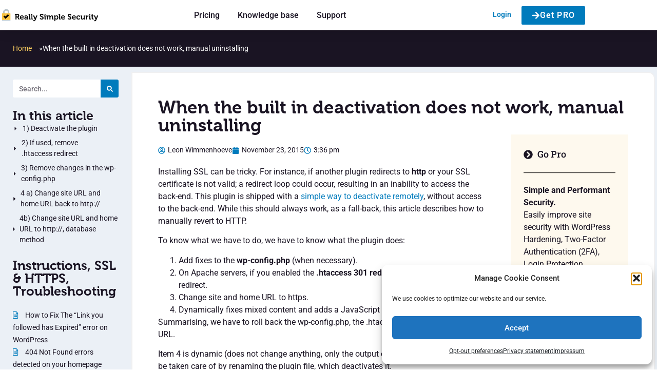

--- FILE ---
content_type: text/html; charset=UTF-8
request_url: https://really-simple-ssl.com/when-the-built-in-deactivation-does-not-work-manual-uninstalling/
body_size: 27669
content:
<!doctype html>
<html lang="en-US">
<head>
	<meta charset="UTF-8">
	<meta name="viewport" content="width=device-width, initial-scale=1">
	<link rel="profile" href="https://gmpg.org/xfn/11">
	<meta name='robots' content='index, follow, max-image-preview:large, max-snippet:-1, max-video-preview:-1' />

	<!-- This site is optimized with the Yoast SEO plugin v26.8 - https://yoast.com/product/yoast-seo-wordpress/ -->
	<title>When the built in deactivation does not work, manual uninstalling - Really Simple Security</title>
<link data-rocket-prefetch href="https://eu.acsbapp.com" rel="dns-prefetch">
<link data-rocket-prefetch href="https://kit.fontawesome.com" rel="dns-prefetch"><link rel="preload" data-rocket-preload as="image" href="https://really-simple-ssl.com/wp-content/uploads/2024/07/Really-Simple-Security-logo.png" imagesrcset="https://really-simple-ssl.com/wp-content/uploads/2024/07/Really-Simple-Security-logo.png 2560w, https://really-simple-ssl.com/wp-content/uploads/2024/07/Really-Simple-Security-logo-300x66.png 300w, https://really-simple-ssl.com/wp-content/uploads/2024/07/Really-Simple-Security-logo-1024x226.png 1024w, https://really-simple-ssl.com/wp-content/uploads/2024/07/Really-Simple-Security-logo-768x169.png 768w, https://really-simple-ssl.com/wp-content/uploads/2024/07/Really-Simple-Security-logo-1536x339.png 1536w, https://really-simple-ssl.com/wp-content/uploads/2024/07/Really-Simple-Security-logo-2048x451.png 2048w" imagesizes="(max-width: 2560px) 100vw, 2560px" fetchpriority="high">
	<link rel="canonical" href="https://really-simple-ssl.com/when-the-built-in-deactivation-does-not-work-manual-uninstalling/" />
	<meta name="twitter:label1" content="Written by" />
	<meta name="twitter:data1" content="Leon Wimmenhoeve" />
	<meta name="twitter:label2" content="Est. reading time" />
	<meta name="twitter:data2" content="3 minutes" />
	<script type="application/ld+json" class="yoast-schema-graph">{"@context":"https://schema.org","@graph":[{"@type":"Article","@id":"https://really-simple-ssl.com/when-the-built-in-deactivation-does-not-work-manual-uninstalling/#article","isPartOf":{"@id":"https://really-simple-ssl.com/when-the-built-in-deactivation-does-not-work-manual-uninstalling/"},"author":{"name":"Leon Wimmenhoeve","@id":"https://really-simple-ssl.com/#/schema/person/57ee1457cbdb76afb6f4fdd2fa248310"},"headline":"When the built in deactivation does not work, manual uninstalling","datePublished":"2015-11-23T14:36:03+00:00","dateModified":"2025-11-05T14:10:21+00:00","mainEntityOfPage":{"@id":"https://really-simple-ssl.com/when-the-built-in-deactivation-does-not-work-manual-uninstalling/"},"wordCount":518,"publisher":{"@id":"https://really-simple-ssl.com/#organization"},"articleSection":["Instructions","SSL &amp; HTTPS","Troubleshooting"],"inLanguage":"en-US"},{"@type":"WebPage","@id":"https://really-simple-ssl.com/when-the-built-in-deactivation-does-not-work-manual-uninstalling/","url":"https://really-simple-ssl.com/when-the-built-in-deactivation-does-not-work-manual-uninstalling/","name":"When the built in deactivation does not work, manual uninstalling - Really Simple Security","isPartOf":{"@id":"https://really-simple-ssl.com/#website"},"datePublished":"2015-11-23T14:36:03+00:00","dateModified":"2025-11-05T14:10:21+00:00","breadcrumb":{"@id":"https://really-simple-ssl.com/when-the-built-in-deactivation-does-not-work-manual-uninstalling/#breadcrumb"},"inLanguage":"en-US","potentialAction":[{"@type":"ReadAction","target":["https://really-simple-ssl.com/when-the-built-in-deactivation-does-not-work-manual-uninstalling/"]}]},{"@type":"BreadcrumbList","@id":"https://really-simple-ssl.com/when-the-built-in-deactivation-does-not-work-manual-uninstalling/#breadcrumb","itemListElement":[{"@type":"ListItem","position":1,"name":"Home","item":"https://really-simple-ssl.com/"},{"@type":"ListItem","position":2,"name":"When the built in deactivation does not work, manual uninstalling"}]},{"@type":"WebSite","@id":"https://really-simple-ssl.com/#website","url":"https://really-simple-ssl.com/","name":"Really Simple Security","description":"Simple and performant security for WordPress","publisher":{"@id":"https://really-simple-ssl.com/#organization"},"potentialAction":[{"@type":"SearchAction","target":{"@type":"EntryPoint","urlTemplate":"https://really-simple-ssl.com/?s={search_term_string}"},"query-input":{"@type":"PropertyValueSpecification","valueRequired":true,"valueName":"search_term_string"}}],"inLanguage":"en-US"},{"@type":"Organization","@id":"https://really-simple-ssl.com/#organization","name":"Really Simple Security","url":"https://really-simple-ssl.com/","logo":{"@type":"ImageObject","inLanguage":"en-US","@id":"https://really-simple-ssl.com/#/schema/logo/image/","url":"https://really-simple-ssl.com/wp-content/uploads/2024/07/Really-Simple-Security-logo.png","contentUrl":"https://really-simple-ssl.com/wp-content/uploads/2024/07/Really-Simple-Security-logo.png","width":2560,"height":564,"caption":"Really Simple Security"},"image":{"@id":"https://really-simple-ssl.com/#/schema/logo/image/"}},{"@type":"Person","@id":"https://really-simple-ssl.com/#/schema/person/57ee1457cbdb76afb6f4fdd2fa248310","name":"Leon Wimmenhoeve","image":{"@type":"ImageObject","inLanguage":"en-US","@id":"https://really-simple-ssl.com/#/schema/person/image/","url":"https://secure.gravatar.com/avatar/8808f3bd519d3e7338685103266889a124168ae9aa9295b7474f537574eee870?s=96&d=mm&r=g","contentUrl":"https://secure.gravatar.com/avatar/8808f3bd519d3e7338685103266889a124168ae9aa9295b7474f537574eee870?s=96&d=mm&r=g","caption":"Leon Wimmenhoeve"},"sameAs":["https://really-simple-plugins.com"],"url":"https://really-simple-ssl.com/author/leon/"}]}</script>
	<!-- / Yoast SEO plugin. -->


<link rel="alternate" type="application/rss+xml" title="Really Simple Security &raquo; Feed" href="https://really-simple-ssl.com/feed/" />
<link rel="alternate" type="application/rss+xml" title="Really Simple Security &raquo; Comments Feed" href="https://really-simple-ssl.com/comments/feed/" />
<link rel="alternate" type="application/rss+xml" title="Really Simple Security &raquo; When the built in deactivation does not work, manual uninstalling Comments Feed" href="https://really-simple-ssl.com/when-the-built-in-deactivation-does-not-work-manual-uninstalling/feed/" />
<link rel="alternate" title="oEmbed (JSON)" type="application/json+oembed" href="https://really-simple-ssl.com/wp-json/oembed/1.0/embed?url=https%3A%2F%2Freally-simple-ssl.com%2Fwhen-the-built-in-deactivation-does-not-work-manual-uninstalling%2F" />
<link rel="alternate" title="oEmbed (XML)" type="text/xml+oembed" href="https://really-simple-ssl.com/wp-json/oembed/1.0/embed?url=https%3A%2F%2Freally-simple-ssl.com%2Fwhen-the-built-in-deactivation-does-not-work-manual-uninstalling%2F&#038;format=xml" />
	<style id="yoast-accessible-breadcrumbs-css">
        /* Yoast Accessible Breadcrumbs Styling */
        nav[aria-label="Breadcrumb"] ol {
            list-style: none;
            margin: 0;
            padding: 0;
            display: flex;
            flex-wrap: wrap;
            align-items: center;
            gap: 0;
        }

        nav[aria-label="Breadcrumb"] li {
            display: inline-flex;
            align-items: center;
            margin: 0;
        }

        /* Add spacing around the separator */
        nav[aria-label="Breadcrumb"] li::after {
            content: '';
            margin: 0 0.5em;
        }

        /* Remove separator after the last breadcrumb item */
        nav[aria-label="Breadcrumb"] li:last-child::after {
            content: none;
        }
	</style>
	<link data-minify="1" rel="stylesheet" type="text/css" href="https://really-simple-ssl.com/wp-content/cache/min/1/cuv0ujz.css?ver=1769190018"><style id='wp-img-auto-sizes-contain-inline-css'>
img:is([sizes=auto i],[sizes^="auto," i]){contain-intrinsic-size:3000px 1500px}
/*# sourceURL=wp-img-auto-sizes-contain-inline-css */
</style>
<style id='wp-emoji-styles-inline-css'>

	img.wp-smiley, img.emoji {
		display: inline !important;
		border: none !important;
		box-shadow: none !important;
		height: 1em !important;
		width: 1em !important;
		margin: 0 0.07em !important;
		vertical-align: -0.1em !important;
		background: none !important;
		padding: 0 !important;
	}
/*# sourceURL=wp-emoji-styles-inline-css */
</style>
<link rel='stylesheet' id='wp-block-library-css' href='https://really-simple-ssl.com/wp-includes/css/dist/block-library/style.min.css?ver=cd05f5871124bc29ccf4e809eeccd0a8' media='all' />
<link data-minify="1" rel='stylesheet' id='edd-blocks-css' href='https://really-simple-ssl.com/wp-content/cache/min/1/wp-content/plugins/easy-digital-downloads-pro/includes/blocks/assets/css/edd-blocks.css?ver=1769190018' media='all' />
<style id='global-styles-inline-css'>
:root{--wp--preset--aspect-ratio--square: 1;--wp--preset--aspect-ratio--4-3: 4/3;--wp--preset--aspect-ratio--3-4: 3/4;--wp--preset--aspect-ratio--3-2: 3/2;--wp--preset--aspect-ratio--2-3: 2/3;--wp--preset--aspect-ratio--16-9: 16/9;--wp--preset--aspect-ratio--9-16: 9/16;--wp--preset--color--black: #000000;--wp--preset--color--cyan-bluish-gray: #abb8c3;--wp--preset--color--white: #ffffff;--wp--preset--color--pale-pink: #f78da7;--wp--preset--color--vivid-red: #cf2e2e;--wp--preset--color--luminous-vivid-orange: #ff6900;--wp--preset--color--luminous-vivid-amber: #fcb900;--wp--preset--color--light-green-cyan: #7bdcb5;--wp--preset--color--vivid-green-cyan: #00d084;--wp--preset--color--pale-cyan-blue: #8ed1fc;--wp--preset--color--vivid-cyan-blue: #0693e3;--wp--preset--color--vivid-purple: #9b51e0;--wp--preset--gradient--vivid-cyan-blue-to-vivid-purple: linear-gradient(135deg,rgb(6,147,227) 0%,rgb(155,81,224) 100%);--wp--preset--gradient--light-green-cyan-to-vivid-green-cyan: linear-gradient(135deg,rgb(122,220,180) 0%,rgb(0,208,130) 100%);--wp--preset--gradient--luminous-vivid-amber-to-luminous-vivid-orange: linear-gradient(135deg,rgb(252,185,0) 0%,rgb(255,105,0) 100%);--wp--preset--gradient--luminous-vivid-orange-to-vivid-red: linear-gradient(135deg,rgb(255,105,0) 0%,rgb(207,46,46) 100%);--wp--preset--gradient--very-light-gray-to-cyan-bluish-gray: linear-gradient(135deg,rgb(238,238,238) 0%,rgb(169,184,195) 100%);--wp--preset--gradient--cool-to-warm-spectrum: linear-gradient(135deg,rgb(74,234,220) 0%,rgb(151,120,209) 20%,rgb(207,42,186) 40%,rgb(238,44,130) 60%,rgb(251,105,98) 80%,rgb(254,248,76) 100%);--wp--preset--gradient--blush-light-purple: linear-gradient(135deg,rgb(255,206,236) 0%,rgb(152,150,240) 100%);--wp--preset--gradient--blush-bordeaux: linear-gradient(135deg,rgb(254,205,165) 0%,rgb(254,45,45) 50%,rgb(107,0,62) 100%);--wp--preset--gradient--luminous-dusk: linear-gradient(135deg,rgb(255,203,112) 0%,rgb(199,81,192) 50%,rgb(65,88,208) 100%);--wp--preset--gradient--pale-ocean: linear-gradient(135deg,rgb(255,245,203) 0%,rgb(182,227,212) 50%,rgb(51,167,181) 100%);--wp--preset--gradient--electric-grass: linear-gradient(135deg,rgb(202,248,128) 0%,rgb(113,206,126) 100%);--wp--preset--gradient--midnight: linear-gradient(135deg,rgb(2,3,129) 0%,rgb(40,116,252) 100%);--wp--preset--font-size--small: 13px;--wp--preset--font-size--medium: 20px;--wp--preset--font-size--large: 36px;--wp--preset--font-size--x-large: 42px;--wp--preset--spacing--20: 0.44rem;--wp--preset--spacing--30: 0.67rem;--wp--preset--spacing--40: 1rem;--wp--preset--spacing--50: 1.5rem;--wp--preset--spacing--60: 2.25rem;--wp--preset--spacing--70: 3.38rem;--wp--preset--spacing--80: 5.06rem;--wp--preset--shadow--natural: 6px 6px 9px rgba(0, 0, 0, 0.2);--wp--preset--shadow--deep: 12px 12px 50px rgba(0, 0, 0, 0.4);--wp--preset--shadow--sharp: 6px 6px 0px rgba(0, 0, 0, 0.2);--wp--preset--shadow--outlined: 6px 6px 0px -3px rgb(255, 255, 255), 6px 6px rgb(0, 0, 0);--wp--preset--shadow--crisp: 6px 6px 0px rgb(0, 0, 0);}:root { --wp--style--global--content-size: 800px;--wp--style--global--wide-size: 1200px; }:where(body) { margin: 0; }.wp-site-blocks > .alignleft { float: left; margin-right: 2em; }.wp-site-blocks > .alignright { float: right; margin-left: 2em; }.wp-site-blocks > .aligncenter { justify-content: center; margin-left: auto; margin-right: auto; }:where(.wp-site-blocks) > * { margin-block-start: 24px; margin-block-end: 0; }:where(.wp-site-blocks) > :first-child { margin-block-start: 0; }:where(.wp-site-blocks) > :last-child { margin-block-end: 0; }:root { --wp--style--block-gap: 24px; }:root :where(.is-layout-flow) > :first-child{margin-block-start: 0;}:root :where(.is-layout-flow) > :last-child{margin-block-end: 0;}:root :where(.is-layout-flow) > *{margin-block-start: 24px;margin-block-end: 0;}:root :where(.is-layout-constrained) > :first-child{margin-block-start: 0;}:root :where(.is-layout-constrained) > :last-child{margin-block-end: 0;}:root :where(.is-layout-constrained) > *{margin-block-start: 24px;margin-block-end: 0;}:root :where(.is-layout-flex){gap: 24px;}:root :where(.is-layout-grid){gap: 24px;}.is-layout-flow > .alignleft{float: left;margin-inline-start: 0;margin-inline-end: 2em;}.is-layout-flow > .alignright{float: right;margin-inline-start: 2em;margin-inline-end: 0;}.is-layout-flow > .aligncenter{margin-left: auto !important;margin-right: auto !important;}.is-layout-constrained > .alignleft{float: left;margin-inline-start: 0;margin-inline-end: 2em;}.is-layout-constrained > .alignright{float: right;margin-inline-start: 2em;margin-inline-end: 0;}.is-layout-constrained > .aligncenter{margin-left: auto !important;margin-right: auto !important;}.is-layout-constrained > :where(:not(.alignleft):not(.alignright):not(.alignfull)){max-width: var(--wp--style--global--content-size);margin-left: auto !important;margin-right: auto !important;}.is-layout-constrained > .alignwide{max-width: var(--wp--style--global--wide-size);}body .is-layout-flex{display: flex;}.is-layout-flex{flex-wrap: wrap;align-items: center;}.is-layout-flex > :is(*, div){margin: 0;}body .is-layout-grid{display: grid;}.is-layout-grid > :is(*, div){margin: 0;}body{padding-top: 0px;padding-right: 0px;padding-bottom: 0px;padding-left: 0px;}a:where(:not(.wp-element-button)){text-decoration: underline;}:root :where(.wp-element-button, .wp-block-button__link){background-color: #32373c;border-width: 0;color: #fff;font-family: inherit;font-size: inherit;font-style: inherit;font-weight: inherit;letter-spacing: inherit;line-height: inherit;padding-top: calc(0.667em + 2px);padding-right: calc(1.333em + 2px);padding-bottom: calc(0.667em + 2px);padding-left: calc(1.333em + 2px);text-decoration: none;text-transform: inherit;}.has-black-color{color: var(--wp--preset--color--black) !important;}.has-cyan-bluish-gray-color{color: var(--wp--preset--color--cyan-bluish-gray) !important;}.has-white-color{color: var(--wp--preset--color--white) !important;}.has-pale-pink-color{color: var(--wp--preset--color--pale-pink) !important;}.has-vivid-red-color{color: var(--wp--preset--color--vivid-red) !important;}.has-luminous-vivid-orange-color{color: var(--wp--preset--color--luminous-vivid-orange) !important;}.has-luminous-vivid-amber-color{color: var(--wp--preset--color--luminous-vivid-amber) !important;}.has-light-green-cyan-color{color: var(--wp--preset--color--light-green-cyan) !important;}.has-vivid-green-cyan-color{color: var(--wp--preset--color--vivid-green-cyan) !important;}.has-pale-cyan-blue-color{color: var(--wp--preset--color--pale-cyan-blue) !important;}.has-vivid-cyan-blue-color{color: var(--wp--preset--color--vivid-cyan-blue) !important;}.has-vivid-purple-color{color: var(--wp--preset--color--vivid-purple) !important;}.has-black-background-color{background-color: var(--wp--preset--color--black) !important;}.has-cyan-bluish-gray-background-color{background-color: var(--wp--preset--color--cyan-bluish-gray) !important;}.has-white-background-color{background-color: var(--wp--preset--color--white) !important;}.has-pale-pink-background-color{background-color: var(--wp--preset--color--pale-pink) !important;}.has-vivid-red-background-color{background-color: var(--wp--preset--color--vivid-red) !important;}.has-luminous-vivid-orange-background-color{background-color: var(--wp--preset--color--luminous-vivid-orange) !important;}.has-luminous-vivid-amber-background-color{background-color: var(--wp--preset--color--luminous-vivid-amber) !important;}.has-light-green-cyan-background-color{background-color: var(--wp--preset--color--light-green-cyan) !important;}.has-vivid-green-cyan-background-color{background-color: var(--wp--preset--color--vivid-green-cyan) !important;}.has-pale-cyan-blue-background-color{background-color: var(--wp--preset--color--pale-cyan-blue) !important;}.has-vivid-cyan-blue-background-color{background-color: var(--wp--preset--color--vivid-cyan-blue) !important;}.has-vivid-purple-background-color{background-color: var(--wp--preset--color--vivid-purple) !important;}.has-black-border-color{border-color: var(--wp--preset--color--black) !important;}.has-cyan-bluish-gray-border-color{border-color: var(--wp--preset--color--cyan-bluish-gray) !important;}.has-white-border-color{border-color: var(--wp--preset--color--white) !important;}.has-pale-pink-border-color{border-color: var(--wp--preset--color--pale-pink) !important;}.has-vivid-red-border-color{border-color: var(--wp--preset--color--vivid-red) !important;}.has-luminous-vivid-orange-border-color{border-color: var(--wp--preset--color--luminous-vivid-orange) !important;}.has-luminous-vivid-amber-border-color{border-color: var(--wp--preset--color--luminous-vivid-amber) !important;}.has-light-green-cyan-border-color{border-color: var(--wp--preset--color--light-green-cyan) !important;}.has-vivid-green-cyan-border-color{border-color: var(--wp--preset--color--vivid-green-cyan) !important;}.has-pale-cyan-blue-border-color{border-color: var(--wp--preset--color--pale-cyan-blue) !important;}.has-vivid-cyan-blue-border-color{border-color: var(--wp--preset--color--vivid-cyan-blue) !important;}.has-vivid-purple-border-color{border-color: var(--wp--preset--color--vivid-purple) !important;}.has-vivid-cyan-blue-to-vivid-purple-gradient-background{background: var(--wp--preset--gradient--vivid-cyan-blue-to-vivid-purple) !important;}.has-light-green-cyan-to-vivid-green-cyan-gradient-background{background: var(--wp--preset--gradient--light-green-cyan-to-vivid-green-cyan) !important;}.has-luminous-vivid-amber-to-luminous-vivid-orange-gradient-background{background: var(--wp--preset--gradient--luminous-vivid-amber-to-luminous-vivid-orange) !important;}.has-luminous-vivid-orange-to-vivid-red-gradient-background{background: var(--wp--preset--gradient--luminous-vivid-orange-to-vivid-red) !important;}.has-very-light-gray-to-cyan-bluish-gray-gradient-background{background: var(--wp--preset--gradient--very-light-gray-to-cyan-bluish-gray) !important;}.has-cool-to-warm-spectrum-gradient-background{background: var(--wp--preset--gradient--cool-to-warm-spectrum) !important;}.has-blush-light-purple-gradient-background{background: var(--wp--preset--gradient--blush-light-purple) !important;}.has-blush-bordeaux-gradient-background{background: var(--wp--preset--gradient--blush-bordeaux) !important;}.has-luminous-dusk-gradient-background{background: var(--wp--preset--gradient--luminous-dusk) !important;}.has-pale-ocean-gradient-background{background: var(--wp--preset--gradient--pale-ocean) !important;}.has-electric-grass-gradient-background{background: var(--wp--preset--gradient--electric-grass) !important;}.has-midnight-gradient-background{background: var(--wp--preset--gradient--midnight) !important;}.has-small-font-size{font-size: var(--wp--preset--font-size--small) !important;}.has-medium-font-size{font-size: var(--wp--preset--font-size--medium) !important;}.has-large-font-size{font-size: var(--wp--preset--font-size--large) !important;}.has-x-large-font-size{font-size: var(--wp--preset--font-size--x-large) !important;}
:root :where(.wp-block-pullquote){font-size: 1.5em;line-height: 1.6;}
/*# sourceURL=global-styles-inline-css */
</style>
<link rel='stylesheet' id='emb-frontend-css' href='https://really-simple-ssl.com/wp-content/plugins/edd-moneybird/assets/css/edd-mb.min.css?ver=1.2.0' media='all' />
<link data-minify="1" rel='stylesheet' id='uaf_client_css-css' href='https://really-simple-ssl.com/wp-content/cache/min/1/wp-content/uploads/useanyfont/uaf.css?ver=1769190018' media='all' />
<link rel='stylesheet' id='affwp-forms-css' href='https://really-simple-ssl.com/wp-content/plugins/affiliate-wp/assets/css/forms.min.css?ver=2.30.2' media='all' />
<link rel='stylesheet' id='edd-styles-css' href='https://really-simple-ssl.com/wp-content/plugins/easy-digital-downloads-pro/assets/build/css/frontend/edd.min.css?ver=3.6.4' media='all' />
<link rel='stylesheet' id='cmplz-general-css' href='https://really-simple-ssl.com/wp-content/plugins/complianz-gdpr-premium/assets/css/cookieblocker.min.css?ver=1762260701' media='all' />
<link data-minify="1" rel='stylesheet' id='edd_all_access_css-css' href='https://really-simple-ssl.com/wp-content/cache/min/1/wp-content/plugins/edd-all-access/assets/css/frontend/build/styles.css?ver=1769190018' media='all' />
<link data-minify="1" rel='stylesheet' id='edd-multi-currency-css' href='https://really-simple-ssl.com/wp-content/cache/min/1/wp-content/plugins/edd-multi-currency/assets/build/style-frontend.css?ver=1769190018' media='all' />
<link data-minify="1" rel='stylesheet' id='edd-recurring-css' href='https://really-simple-ssl.com/wp-content/cache/min/1/wp-content/plugins/edd-recurring/assets/css/styles.css?ver=1769190018' media='all' />
<link data-minify="1" rel='stylesheet' id='hello-elementor-css' href='https://really-simple-ssl.com/wp-content/cache/min/1/wp-content/themes/hello-elementor/assets/css/reset.css?ver=1769190018' media='all' />
<link data-minify="1" rel='stylesheet' id='hello-elementor-theme-style-css' href='https://really-simple-ssl.com/wp-content/cache/min/1/wp-content/themes/hello-elementor/assets/css/theme.css?ver=1769190018' media='all' />
<link data-minify="1" rel='stylesheet' id='hello-elementor-header-footer-css' href='https://really-simple-ssl.com/wp-content/cache/min/1/wp-content/themes/hello-elementor/assets/css/header-footer.css?ver=1769190018' media='all' />
<link rel='stylesheet' id='elementor-frontend-css' href='https://really-simple-ssl.com/wp-content/uploads/elementor/css/custom-frontend.min.css?ver=1769190021' media='all' />
<link rel='stylesheet' id='widget-image-css' href='https://really-simple-ssl.com/wp-content/plugins/elementor/assets/css/widget-image.min.css?ver=3.34.2' media='all' />
<link rel='stylesheet' id='widget-nav-menu-css' href='https://really-simple-ssl.com/wp-content/uploads/elementor/css/custom-pro-widget-nav-menu.min.css?ver=1769190021' media='all' />
<link rel='stylesheet' id='e-animation-grow-css' href='https://really-simple-ssl.com/wp-content/plugins/elementor/assets/lib/animations/styles/e-animation-grow.min.css?ver=3.34.2' media='all' />
<link rel='stylesheet' id='e-sticky-css' href='https://really-simple-ssl.com/wp-content/plugins/elementor-pro/assets/css/modules/sticky.min.css?ver=3.34.1' media='all' />
<link rel='stylesheet' id='widget-heading-css' href='https://really-simple-ssl.com/wp-content/plugins/elementor/assets/css/widget-heading.min.css?ver=3.34.2' media='all' />
<link rel='stylesheet' id='widget-form-css' href='https://really-simple-ssl.com/wp-content/plugins/elementor-pro/assets/css/widget-form.min.css?ver=3.34.1' media='all' />
<link rel='stylesheet' id='widget-icon-list-css' href='https://really-simple-ssl.com/wp-content/uploads/elementor/css/custom-widget-icon-list.min.css?ver=1769190021' media='all' />
<link rel='stylesheet' id='widget-social-icons-css' href='https://really-simple-ssl.com/wp-content/plugins/elementor/assets/css/widget-social-icons.min.css?ver=3.34.2' media='all' />
<link rel='stylesheet' id='e-apple-webkit-css' href='https://really-simple-ssl.com/wp-content/uploads/elementor/css/custom-apple-webkit.min.css?ver=1769190021' media='all' />
<link rel='stylesheet' id='widget-breadcrumbs-css' href='https://really-simple-ssl.com/wp-content/plugins/elementor-pro/assets/css/widget-breadcrumbs.min.css?ver=3.34.1' media='all' />
<link rel='stylesheet' id='widget-search-form-css' href='https://really-simple-ssl.com/wp-content/plugins/elementor-pro/assets/css/widget-search-form.min.css?ver=3.34.1' media='all' />
<link rel='stylesheet' id='widget-table-of-contents-css' href='https://really-simple-ssl.com/wp-content/plugins/elementor-pro/assets/css/widget-table-of-contents.min.css?ver=3.34.1' media='all' />
<link rel='stylesheet' id='widget-posts-css' href='https://really-simple-ssl.com/wp-content/plugins/elementor-pro/assets/css/widget-posts.min.css?ver=3.34.1' media='all' />
<link rel='stylesheet' id='widget-post-info-css' href='https://really-simple-ssl.com/wp-content/plugins/elementor-pro/assets/css/widget-post-info.min.css?ver=3.34.1' media='all' />
<link rel='stylesheet' id='widget-divider-css' href='https://really-simple-ssl.com/wp-content/plugins/elementor/assets/css/widget-divider.min.css?ver=3.34.2' media='all' />
<link rel='stylesheet' id='e-animation-fadeInRight-css' href='https://really-simple-ssl.com/wp-content/plugins/elementor/assets/lib/animations/styles/fadeInRight.min.css?ver=3.34.2' media='all' />
<link rel='stylesheet' id='e-motion-fx-css' href='https://really-simple-ssl.com/wp-content/plugins/elementor-pro/assets/css/modules/motion-fx.min.css?ver=3.34.1' media='all' />
<link rel='stylesheet' id='elementor-post-996901-css' href='https://really-simple-ssl.com/wp-content/uploads/elementor/css/post-996901.css?ver=1769190018' media='all' />
<link data-minify="1" rel='stylesheet' id='font-awesome-5-all-css' href='https://really-simple-ssl.com/wp-content/cache/min/1/wp-content/plugins/elementor/assets/lib/font-awesome/css/all.min.css?ver=1769190018' media='all' />
<link rel='stylesheet' id='font-awesome-4-shim-css' href='https://really-simple-ssl.com/wp-content/plugins/elementor/assets/lib/font-awesome/css/v4-shims.min.css?ver=3.34.2' media='all' />
<link rel='stylesheet' id='elementor-post-1264094-css' href='https://really-simple-ssl.com/wp-content/uploads/elementor/css/post-1264094.css?ver=1769190018' media='all' />
<link rel='stylesheet' id='elementor-post-1264145-css' href='https://really-simple-ssl.com/wp-content/uploads/elementor/css/post-1264145.css?ver=1769190018' media='all' />
<link rel='stylesheet' id='elementor-post-1053754-css' href='https://really-simple-ssl.com/wp-content/uploads/elementor/css/post-1053754.css?ver=1769190040' media='all' />
<link rel='stylesheet' id='hello-elementor-child-style-css' href='https://really-simple-ssl.com/wp-content/themes/hello-theme-child/style.css?ver=2.0.0' media='all' />
<link data-minify="1" rel='stylesheet' id='sib-front-css-css' href='https://really-simple-ssl.com/wp-content/cache/min/1/wp-content/plugins/mailin/css/mailin-front.css?ver=1769190018' media='all' />
<link data-minify="1" rel='stylesheet' id='elementor-gf-local-roboto-css' href='https://really-simple-ssl.com/wp-content/cache/min/1/wp-content/uploads/elementor/google-fonts/css/roboto.css?ver=1769190018' media='all' />
<link data-minify="1" rel='stylesheet' id='elementor-gf-local-robotoslab-css' href='https://really-simple-ssl.com/wp-content/cache/min/1/wp-content/uploads/elementor/google-fonts/css/robotoslab.css?ver=1769190018' media='all' />
<script async src="https://really-simple-ssl.com/wp-content/plugins/burst-statistics/assets/js/timeme/timeme.min.js?ver=1768398504" id="burst-timeme-js"></script>
<script src="https://really-simple-ssl.com/wp-includes/js/jquery/jquery.min.js?ver=3.7.1" id="jquery-core-js"></script>
<script src="https://really-simple-ssl.com/wp-includes/js/jquery/jquery-migrate.min.js?ver=3.4.1" id="jquery-migrate-js"></script>
<script id="jquery-cookie-js-extra">
var affwp_scripts = {"ajaxurl":"https://really-simple-ssl.com/wp-admin/admin-ajax.php"};
//# sourceURL=jquery-cookie-js-extra
</script>
<script src="https://really-simple-ssl.com/wp-content/plugins/affiliate-wp/assets/js/jquery.cookie.min.js?ver=1.4.0" id="jquery-cookie-js"></script>
<script id="affwp-tracking-js-extra">
var affwp_debug_vars = {"integrations":{"edd":"Easy Digital Downloads","elementor":"Elementor"},"version":"2.30.2","currency":"USD","ref_cookie":"affwp_ref","visit_cookie":"affwp_ref_visit_id","campaign_cookie":"affwp_campaign"};
//# sourceURL=affwp-tracking-js-extra
</script>
<script src="https://really-simple-ssl.com/wp-content/plugins/affiliate-wp/assets/js/tracking.min.js?ver=2.30.2" id="affwp-tracking-js"></script>
<script src="https://really-simple-ssl.com/wp-content/plugins/elementor/assets/lib/font-awesome/js/v4-shims.min.js?ver=3.34.2" id="font-awesome-4-shim-js"></script>
<script id="sib-front-js-js-extra">
var sibErrMsg = {"invalidMail":"Please fill out valid email address","requiredField":"Please fill out required fields","invalidDateFormat":"Please fill out valid date format","invalidSMSFormat":"Please fill out valid phone number"};
var ajax_sib_front_object = {"ajax_url":"https://really-simple-ssl.com/wp-admin/admin-ajax.php","ajax_nonce":"131a9171fe","flag_url":"https://really-simple-ssl.com/wp-content/plugins/mailin/img/flags/"};
//# sourceURL=sib-front-js-js-extra
</script>
<script src="https://really-simple-ssl.com/wp-content/plugins/mailin/js/mailin-front.js?ver=1768817763" id="sib-front-js-js"></script>
<link rel="https://api.w.org/" href="https://really-simple-ssl.com/wp-json/" /><link rel="alternate" title="JSON" type="application/json" href="https://really-simple-ssl.com/wp-json/wp/v2/posts/768" />		<script type="text/javascript">
		var AFFWP = AFFWP || {};
		AFFWP.referral_var = 'ref';
		AFFWP.expiration = 30;
		AFFWP.debug = 0;


		AFFWP.referral_credit_last = 0;
		</script>
<meta name="generator" content="Easy Digital Downloads v3.6.4" />
			<style>.cmplz-hidden {
					display: none !important;
				}</style><meta name="generator" content="speculation-rules 1.6.0">
<meta name="generator" content="Elementor 3.34.2; features: e_font_icon_svg, additional_custom_breakpoints; settings: css_print_method-external, google_font-enabled, font_display-auto">
			<style>
				.e-con.e-parent:nth-of-type(n+4):not(.e-lazyloaded):not(.e-no-lazyload),
				.e-con.e-parent:nth-of-type(n+4):not(.e-lazyloaded):not(.e-no-lazyload) * {
					background-image: none !important;
				}
				@media screen and (max-height: 1024px) {
					.e-con.e-parent:nth-of-type(n+3):not(.e-lazyloaded):not(.e-no-lazyload),
					.e-con.e-parent:nth-of-type(n+3):not(.e-lazyloaded):not(.e-no-lazyload) * {
						background-image: none !important;
					}
				}
				@media screen and (max-height: 640px) {
					.e-con.e-parent:nth-of-type(n+2):not(.e-lazyloaded):not(.e-no-lazyload),
					.e-con.e-parent:nth-of-type(n+2):not(.e-lazyloaded):not(.e-no-lazyload) * {
						background-image: none !important;
					}
				}
			</style>
			<link rel="icon" href="https://really-simple-ssl.com/wp-content/uploads/2022/10/cropped-favicon-32x32.png" sizes="32x32" />
<link rel="icon" href="https://really-simple-ssl.com/wp-content/uploads/2022/10/cropped-favicon-192x192.png" sizes="192x192" />
<link rel="apple-touch-icon" href="https://really-simple-ssl.com/wp-content/uploads/2022/10/cropped-favicon-180x180.png" />
<meta name="msapplication-TileImage" content="https://really-simple-ssl.com/wp-content/uploads/2022/10/cropped-favicon-270x270.png" />
		<style id="wp-custom-css">
			/**
 * Star Rating Color - WCAG 1.4.11 Non-text Contrast
 * #D19200 provides ~3.5:1 contrast against white backgrounds
 */
.elementor-star-full::before {
    color: #D19200 !important;
}

/**
 * Focus Indicator - WCAG 2.4.7 Focus Visible
 * Ensures keyboard navigation focus ring has sufficient contrast (3:1 minimum)
 * #0041a0 provides ~9:1 contrast against light backgrounds
 */
.elementor-button:focus,
.elementor-button:focus-visible {
    outline: 3px solid #0041a0 !important;
    outline-offset: 2px !important;
}		</style>
		<meta name="generator" content="WP Rocket 3.20.3" data-wpr-features="wpr_preconnect_external_domains wpr_oci wpr_minify_css wpr_desktop" /></head>
<body data-rsssl=1 data-cmplz=1 class="wp-singular post-template-default single single-post postid-768 single-format-standard wp-custom-logo wp-embed-responsive wp-theme-hello-elementor wp-child-theme-hello-theme-child edd-js-none hello-elementor-default elementor-default elementor-kit-996901 elementor-page-1053754" data-burst_id="768" data-burst_type="post">

	<style>.edd-js-none .edd-has-js, .edd-js .edd-no-js, body.edd-js input.edd-no-js { display: none; }</style>
	<script>/* <![CDATA[ */(function(){var c = document.body.classList;c.remove('edd-js-none');c.add('edd-js');})();/* ]]> */</script>
	
<a class="skip-link screen-reader-text" href="#content">Skip to content</a>

		<header  data-elementor-type="header" data-elementor-id="1264094" class="elementor elementor-1264094 elementor-location-header" data-elementor-post-type="elementor_library">
					<header class="elementor-section elementor-top-section elementor-element elementor-element-ca48cb7 elementor-section-content-middle elementor-section-boxed elementor-section-height-default elementor-section-height-default" data-id="ca48cb7" data-element_type="section" data-settings="{&quot;background_background&quot;:&quot;classic&quot;,&quot;sticky&quot;:&quot;top&quot;,&quot;sticky_offset_laptop&quot;:0,&quot;sticky_offset_tablet_extra&quot;:0,&quot;sticky_offset_mobile_extra&quot;:0,&quot;sticky_offset_tablet&quot;:0,&quot;sticky_offset_mobile&quot;:0,&quot;sticky_on&quot;:[&quot;desktop&quot;,&quot;laptop&quot;,&quot;tablet_extra&quot;,&quot;tablet&quot;,&quot;mobile_extra&quot;,&quot;mobile&quot;],&quot;sticky_offset&quot;:0,&quot;sticky_effects_offset&quot;:0,&quot;sticky_anchor_link_offset&quot;:0}">
						<div  class="elementor-container elementor-column-gap-narrow">
					<div class="elementor-column elementor-col-25 elementor-top-column elementor-element elementor-element-1c8a995" data-id="1c8a995" data-element_type="column">
			<div class="elementor-widget-wrap elementor-element-populated">
						<div class="elementor-element elementor-element-d22cc40 elementor-widget elementor-widget-image" data-id="d22cc40" data-element_type="widget" aria-label="Really Simple Security Home" data-widget_type="image.default">
				<div class="elementor-widget-container">
																<a href="https://really-simple-ssl.com/">
							<img fetchpriority="high" width="2560" height="564" src="https://really-simple-ssl.com/wp-content/uploads/2024/07/Really-Simple-Security-logo.png" class="attachment-full size-full wp-image-1264076" alt="Really Simple Security logo" srcset="https://really-simple-ssl.com/wp-content/uploads/2024/07/Really-Simple-Security-logo.png 2560w, https://really-simple-ssl.com/wp-content/uploads/2024/07/Really-Simple-Security-logo-300x66.png 300w, https://really-simple-ssl.com/wp-content/uploads/2024/07/Really-Simple-Security-logo-1024x226.png 1024w, https://really-simple-ssl.com/wp-content/uploads/2024/07/Really-Simple-Security-logo-768x169.png 768w, https://really-simple-ssl.com/wp-content/uploads/2024/07/Really-Simple-Security-logo-1536x339.png 1536w, https://really-simple-ssl.com/wp-content/uploads/2024/07/Really-Simple-Security-logo-2048x451.png 2048w" sizes="(max-width: 2560px) 100vw, 2560px" />								</a>
															</div>
				</div>
					</div>
		</div>
				<div class="elementor-column elementor-col-50 elementor-top-column elementor-element elementor-element-d74cc63" data-id="d74cc63" data-element_type="column">
			<div class="elementor-widget-wrap elementor-element-populated">
						<div class="elementor-element elementor-element-672736c elementor-nav-menu__align-center elementor-nav-menu--dropdown-mobile elementor-nav-menu--stretch rsp-change-currency-geoip menufix elementor-hidden-mobile_extra elementor-hidden-mobile elementor-nav-menu__text-align-center elementor-nav-menu--toggle elementor-nav-menu--burger elementor-widget elementor-widget-nav-menu" data-id="672736c" data-element_type="widget" data-settings="{&quot;full_width&quot;:&quot;stretch&quot;,&quot;layout&quot;:&quot;horizontal&quot;,&quot;submenu_icon&quot;:{&quot;value&quot;:&quot;&lt;svg aria-hidden=\&quot;true\&quot; class=\&quot;e-font-icon-svg e-fas-caret-down\&quot; viewBox=\&quot;0 0 320 512\&quot; xmlns=\&quot;http:\/\/www.w3.org\/2000\/svg\&quot;&gt;&lt;path d=\&quot;M31.3 192h257.3c17.8 0 26.7 21.5 14.1 34.1L174.1 354.8c-7.8 7.8-20.5 7.8-28.3 0L17.2 226.1C4.6 213.5 13.5 192 31.3 192z\&quot;&gt;&lt;\/path&gt;&lt;\/svg&gt;&quot;,&quot;library&quot;:&quot;fa-solid&quot;},&quot;toggle&quot;:&quot;burger&quot;}" data-widget_type="nav-menu.default">
				<div class="elementor-widget-container">
								<nav aria-label="Menu" class="elementor-nav-menu--main elementor-nav-menu__container elementor-nav-menu--layout-horizontal e--pointer-underline e--animation-grow">
				<ul id="menu-1-672736c" class="elementor-nav-menu"><li class="menu-item menu-item-type-custom menu-item-object-custom menu-item-1016765"><a href="https://really-simple-ssl.com/pro/" class="elementor-item">Pricing</a></li>
<li class="menu-item menu-item-type-post_type menu-item-object-page menu-item-1300562"><a href="https://really-simple-ssl.com/knowledge-base-overview/" class="elementor-item">Knowledge base</a></li>
<li class="menu-item menu-item-type-post_type menu-item-object-page menu-item-17296"><a href="https://really-simple-ssl.com/support/" class="elementor-item">Support</a></li>
</ul>			</nav>
					<div class="elementor-menu-toggle" role="button" tabindex="0" aria-label="Menu Toggle" aria-expanded="false">
			<svg aria-hidden="true" role="presentation" class="elementor-menu-toggle__icon--open e-font-icon-svg e-eicon-menu-bar" viewBox="0 0 1000 1000" xmlns="http://www.w3.org/2000/svg"><path d="M104 333H896C929 333 958 304 958 271S929 208 896 208H104C71 208 42 237 42 271S71 333 104 333ZM104 583H896C929 583 958 554 958 521S929 458 896 458H104C71 458 42 487 42 521S71 583 104 583ZM104 833H896C929 833 958 804 958 771S929 708 896 708H104C71 708 42 737 42 771S71 833 104 833Z"></path></svg><svg aria-hidden="true" role="presentation" class="elementor-menu-toggle__icon--close e-font-icon-svg e-eicon-close" viewBox="0 0 1000 1000" xmlns="http://www.w3.org/2000/svg"><path d="M742 167L500 408 258 167C246 154 233 150 217 150 196 150 179 158 167 167 154 179 150 196 150 212 150 229 154 242 171 254L408 500 167 742C138 771 138 800 167 829 196 858 225 858 254 829L496 587 738 829C750 842 767 846 783 846 800 846 817 842 829 829 842 817 846 804 846 783 846 767 842 750 829 737L588 500 833 258C863 229 863 200 833 171 804 137 775 137 742 167Z"></path></svg>		</div>
					<nav class="elementor-nav-menu--dropdown elementor-nav-menu__container" aria-hidden="true">
				<ul id="menu-2-672736c" class="elementor-nav-menu"><li class="menu-item menu-item-type-custom menu-item-object-custom menu-item-1016765"><a href="https://really-simple-ssl.com/pro/" class="elementor-item" tabindex="-1">Pricing</a></li>
<li class="menu-item menu-item-type-post_type menu-item-object-page menu-item-1300562"><a href="https://really-simple-ssl.com/knowledge-base-overview/" class="elementor-item" tabindex="-1">Knowledge base</a></li>
<li class="menu-item menu-item-type-post_type menu-item-object-page menu-item-17296"><a href="https://really-simple-ssl.com/support/" class="elementor-item" tabindex="-1">Support</a></li>
</ul>			</nav>
						</div>
				</div>
				<div class="elementor-element elementor-element-2256c17 elementor-nav-menu__align-center elementor-nav-menu--dropdown-mobile elementor-nav-menu--stretch rsp-change-currency-geoip elementor-nav-menu__text-align-center elementor-hidden-desktop elementor-hidden-laptop elementor-hidden-tablet_extra elementor-hidden-tablet elementor-nav-menu--toggle elementor-nav-menu--burger elementor-widget elementor-widget-nav-menu" data-id="2256c17" data-element_type="widget" data-settings="{&quot;full_width&quot;:&quot;stretch&quot;,&quot;layout&quot;:&quot;horizontal&quot;,&quot;submenu_icon&quot;:{&quot;value&quot;:&quot;&lt;svg aria-hidden=\&quot;true\&quot; class=\&quot;e-font-icon-svg e-fas-caret-down\&quot; viewBox=\&quot;0 0 320 512\&quot; xmlns=\&quot;http:\/\/www.w3.org\/2000\/svg\&quot;&gt;&lt;path d=\&quot;M31.3 192h257.3c17.8 0 26.7 21.5 14.1 34.1L174.1 354.8c-7.8 7.8-20.5 7.8-28.3 0L17.2 226.1C4.6 213.5 13.5 192 31.3 192z\&quot;&gt;&lt;\/path&gt;&lt;\/svg&gt;&quot;,&quot;library&quot;:&quot;fa-solid&quot;},&quot;toggle&quot;:&quot;burger&quot;}" data-widget_type="nav-menu.default">
				<div class="elementor-widget-container">
								<nav aria-label="Menu" class="elementor-nav-menu--main elementor-nav-menu__container elementor-nav-menu--layout-horizontal e--pointer-underline e--animation-grow">
				<ul id="menu-1-2256c17" class="elementor-nav-menu"><li class="menu-item menu-item-type-custom menu-item-object-custom menu-item-1268807"><a href="/pro" class="elementor-item"><b>> Get Pro <</b></a></li>
<li class="menu-item menu-item-type-post_type menu-item-object-page menu-item-1434013"><a href="https://really-simple-ssl.com/pro/" class="elementor-item">Pricing</a></li>
<li class="menu-item menu-item-type-post_type menu-item-object-page menu-item-1300571"><a href="https://really-simple-ssl.com/knowledge-base-overview/" class="elementor-item">Knowledge base</a></li>
<li class="menu-item menu-item-type-post_type menu-item-object-page menu-item-1268756"><a href="https://really-simple-ssl.com/support/" class="elementor-item">Support</a></li>
<li class="menu-item menu-item-type-custom menu-item-object-custom menu-item-1268759"><a href="/account" class="elementor-item">Account area</a></li>
</ul>			</nav>
					<div class="elementor-menu-toggle" role="button" tabindex="0" aria-label="Menu Toggle" aria-expanded="false">
			<svg aria-hidden="true" role="presentation" class="elementor-menu-toggle__icon--open e-font-icon-svg e-eicon-menu-bar" viewBox="0 0 1000 1000" xmlns="http://www.w3.org/2000/svg"><path d="M104 333H896C929 333 958 304 958 271S929 208 896 208H104C71 208 42 237 42 271S71 333 104 333ZM104 583H896C929 583 958 554 958 521S929 458 896 458H104C71 458 42 487 42 521S71 583 104 583ZM104 833H896C929 833 958 804 958 771S929 708 896 708H104C71 708 42 737 42 771S71 833 104 833Z"></path></svg><svg aria-hidden="true" role="presentation" class="elementor-menu-toggle__icon--close e-font-icon-svg e-eicon-close" viewBox="0 0 1000 1000" xmlns="http://www.w3.org/2000/svg"><path d="M742 167L500 408 258 167C246 154 233 150 217 150 196 150 179 158 167 167 154 179 150 196 150 212 150 229 154 242 171 254L408 500 167 742C138 771 138 800 167 829 196 858 225 858 254 829L496 587 738 829C750 842 767 846 783 846 800 846 817 842 829 829 842 817 846 804 846 783 846 767 842 750 829 737L588 500 833 258C863 229 863 200 833 171 804 137 775 137 742 167Z"></path></svg>		</div>
					<nav class="elementor-nav-menu--dropdown elementor-nav-menu__container" aria-hidden="true">
				<ul id="menu-2-2256c17" class="elementor-nav-menu"><li class="menu-item menu-item-type-custom menu-item-object-custom menu-item-1268807"><a href="/pro" class="elementor-item" tabindex="-1"><b>> Get Pro <</b></a></li>
<li class="menu-item menu-item-type-post_type menu-item-object-page menu-item-1434013"><a href="https://really-simple-ssl.com/pro/" class="elementor-item" tabindex="-1">Pricing</a></li>
<li class="menu-item menu-item-type-post_type menu-item-object-page menu-item-1300571"><a href="https://really-simple-ssl.com/knowledge-base-overview/" class="elementor-item" tabindex="-1">Knowledge base</a></li>
<li class="menu-item menu-item-type-post_type menu-item-object-page menu-item-1268756"><a href="https://really-simple-ssl.com/support/" class="elementor-item" tabindex="-1">Support</a></li>
<li class="menu-item menu-item-type-custom menu-item-object-custom menu-item-1268759"><a href="/account" class="elementor-item" tabindex="-1">Account area</a></li>
</ul>			</nav>
						</div>
				</div>
					</div>
		</div>
				<div class="elementor-column elementor-col-25 elementor-top-column elementor-element elementor-element-e375f2a elementor-hidden-phone" data-id="e375f2a" data-element_type="column">
			<div class="elementor-widget-wrap elementor-element-populated">
						<div class="elementor-element elementor-element-f12348e elementor-widget__width-auto accounticon elementor-hidden-mobile_extra elementor-hidden-mobile elementor-view-default elementor-widget elementor-widget-icon" data-id="f12348e" data-element_type="widget" data-widget_type="icon.default">
				<div class="elementor-widget-container">
							<div class="elementor-icon-wrapper">
			<a class="elementor-icon" href="/account/">
			<svg aria-hidden="true" class="e-font-icon-svg e-fas-user-circle" viewBox="0 0 496 512" xmlns="http://www.w3.org/2000/svg"><path d="M248 8C111 8 0 119 0 256s111 248 248 248 248-111 248-248S385 8 248 8zm0 96c48.6 0 88 39.4 88 88s-39.4 88-88 88-88-39.4-88-88 39.4-88 88-88zm0 344c-58.7 0-111.3-26.6-146.5-68.2 18.8-35.4 55.6-59.8 98.5-59.8 2.4 0 4.8.4 7.1 1.1 13 4.2 26.6 6.9 40.9 6.9 14.3 0 28-2.7 40.9-6.9 2.3-.7 4.7-1.1 7.1-1.1 42.9 0 79.7 24.4 98.5 59.8C359.3 421.4 306.7 448 248 448z"></path></svg>			</a>
		</div>
						</div>
				</div>
				<div class="elementor-element elementor-element-43a9fb1 elementor-widget__width-auto elementor-widget-mobile_extra__width-auto elementor-widget elementor-widget-text-editor" data-id="43a9fb1" data-element_type="widget" data-widget_type="text-editor.default">
				<div class="elementor-widget-container">
									<div class="inloggen"><span class="rsssl_login"><a href="https://really-simple-ssl.com/account/">Login</a></span><br /><span class="rsssl_logout"><a href="https://really-simple-ssl.com/wp-login.php?action=logout">Log out</a></span></div>								</div>
				</div>
				<div class="elementor-element elementor-element-da5df54 elementor-align-right elementor-tablet-align-right rsp-change-currency-geoip elementor-widget__width-auto elementor-widget elementor-widget-button" data-id="da5df54" data-element_type="widget" data-widget_type="button.default">
				<div class="elementor-widget-container">
									<div class="elementor-button-wrapper">
					<a class="elementor-button elementor-button-link elementor-size-xs elementor-animation-grow" href="/pro/">
						<span class="elementor-button-content-wrapper">
						<span class="elementor-button-icon">
				<svg aria-hidden="true" class="e-font-icon-svg e-fas-arrow-right" viewBox="0 0 448 512" xmlns="http://www.w3.org/2000/svg"><path d="M190.5 66.9l22.2-22.2c9.4-9.4 24.6-9.4 33.9 0L441 239c9.4 9.4 9.4 24.6 0 33.9L246.6 467.3c-9.4 9.4-24.6 9.4-33.9 0l-22.2-22.2c-9.5-9.5-9.3-25 .4-34.3L311.4 296H24c-13.3 0-24-10.7-24-24v-32c0-13.3 10.7-24 24-24h287.4L190.9 101.2c-9.8-9.3-10-24.8-.4-34.3z"></path></svg>			</span>
									<span class="elementor-button-text">Get PRO</span>
					</span>
					</a>
				</div>
								</div>
				</div>
					</div>
		</div>
					</div>
		</header>
				</header>
				<div  data-elementor-type="single-post" data-elementor-id="1053754" class="elementor elementor-1053754 elementor-location-single post-768 post type-post status-publish format-standard hentry category-instructions category-ssl-https category-troubleshooting" data-elementor-post-type="elementor_library">
					<section class="elementor-section elementor-top-section elementor-element elementor-element-119249b elementor-section-full_width elementor-section-stretched elementor-section-height-default elementor-section-height-default" data-id="119249b" data-element_type="section" data-settings="{&quot;stretch_section&quot;:&quot;section-stretched&quot;,&quot;background_background&quot;:&quot;classic&quot;}">
						<div  class="elementor-container elementor-column-gap-default">
					<div class="elementor-column elementor-col-100 elementor-top-column elementor-element elementor-element-7263552" data-id="7263552" data-element_type="column">
			<div class="elementor-widget-wrap elementor-element-populated">
						<div class="elementor-element elementor-element-84b1ca6 elementor-align-left elementor-widget elementor-widget-breadcrumbs" data-id="84b1ca6" data-element_type="widget" data-widget_type="breadcrumbs.default">
				<div class="elementor-widget-container">
					<p id="breadcrumbs"><nav aria-label="Breadcrumb"><ol><li><a href="https://really-simple-ssl.com/">Home</a></li> » <li class="breadcrumb_last" aria-current="page">When the built in deactivation does not work, manual uninstalling</li></ol></nav></p>				</div>
				</div>
					</div>
		</div>
					</div>
		</section>
				<section class="elementor-section elementor-top-section elementor-element elementor-element-b9197ed elementor-section-full_width elementor-section-height-default elementor-section-height-default" data-id="b9197ed" data-element_type="section" data-settings="{&quot;background_background&quot;:&quot;classic&quot;}">
						<div  class="elementor-container elementor-column-gap-default">
					<div class="elementor-column elementor-col-33 elementor-top-column elementor-element elementor-element-6bc7ad1" data-id="6bc7ad1" data-element_type="column" id="navcontainer" data-settings="{&quot;background_background&quot;:&quot;classic&quot;}">
			<div class="elementor-widget-wrap elementor-element-populated">
						<div class="elementor-element elementor-element-efe0c52 elementor-search-form--skin-classic elementor-search-form--button-type-icon elementor-search-form--icon-search elementor-widget elementor-widget-search-form" data-id="efe0c52" data-element_type="widget" data-settings="{&quot;skin&quot;:&quot;classic&quot;}" data-widget_type="search-form.default">
				<div class="elementor-widget-container">
							<search role="search">
			<form class="elementor-search-form" action="https://really-simple-ssl.com" method="get">
												<div class="elementor-search-form__container">
					<label class="elementor-screen-only" for="elementor-search-form-efe0c52">Search</label>

					
					<input id="elementor-search-form-efe0c52" placeholder="Search..." class="elementor-search-form__input" type="search" name="s" value="">
					
											<button class="elementor-search-form__submit" type="submit" aria-label="Search">
															<div class="e-font-icon-svg-container"><svg class="fa fa-search e-font-icon-svg e-fas-search" viewBox="0 0 512 512" xmlns="http://www.w3.org/2000/svg"><path d="M505 442.7L405.3 343c-4.5-4.5-10.6-7-17-7H372c27.6-35.3 44-79.7 44-128C416 93.1 322.9 0 208 0S0 93.1 0 208s93.1 208 208 208c48.3 0 92.7-16.4 128-44v16.3c0 6.4 2.5 12.5 7 17l99.7 99.7c9.4 9.4 24.6 9.4 33.9 0l28.3-28.3c9.4-9.4 9.4-24.6.1-34zM208 336c-70.7 0-128-57.2-128-128 0-70.7 57.2-128 128-128 70.7 0 128 57.2 128 128 0 70.7-57.2 128-128 128z"></path></svg></div>													</button>
					
									</div>
			</form>
		</search>
						</div>
				</div>
				<div class="elementor-element elementor-element-94c51ed toccie elementor-widget elementor-widget-table-of-contents" data-id="94c51ed" data-element_type="widget" data-settings="{&quot;headings_by_tags&quot;:[&quot;h2&quot;],&quot;container&quot;:&quot;#postcontainer&quot;,&quot;exclude_headings_by_selector&quot;:[],&quot;min_height&quot;:{&quot;unit&quot;:&quot;px&quot;,&quot;size&quot;:0,&quot;sizes&quot;:[]},&quot;marker_view&quot;:&quot;bullets&quot;,&quot;icon&quot;:{&quot;value&quot;:&quot;fas fa-caret-right&quot;,&quot;library&quot;:&quot;fa-solid&quot;,&quot;rendered_tag&quot;:&quot;&lt;svg class=\&quot;e-font-icon-svg e-fas-caret-right\&quot; viewBox=\&quot;0 0 192 512\&quot; xmlns=\&quot;http:\/\/www.w3.org\/2000\/svg\&quot;&gt;&lt;path d=\&quot;M0 384.662V127.338c0-17.818 21.543-26.741 34.142-14.142l128.662 128.662c7.81 7.81 7.81 20.474 0 28.284L34.142 398.804C21.543 411.404 0 402.48 0 384.662z\&quot;&gt;&lt;\/path&gt;&lt;\/svg&gt;&quot;},&quot;no_headings_message&quot;:&quot;No headings were found on this page.&quot;,&quot;hierarchical_view&quot;:&quot;yes&quot;,&quot;min_height_laptop&quot;:{&quot;unit&quot;:&quot;px&quot;,&quot;size&quot;:&quot;&quot;,&quot;sizes&quot;:[]},&quot;min_height_tablet_extra&quot;:{&quot;unit&quot;:&quot;px&quot;,&quot;size&quot;:&quot;&quot;,&quot;sizes&quot;:[]},&quot;min_height_tablet&quot;:{&quot;unit&quot;:&quot;px&quot;,&quot;size&quot;:&quot;&quot;,&quot;sizes&quot;:[]},&quot;min_height_mobile_extra&quot;:{&quot;unit&quot;:&quot;px&quot;,&quot;size&quot;:&quot;&quot;,&quot;sizes&quot;:[]},&quot;min_height_mobile&quot;:{&quot;unit&quot;:&quot;px&quot;,&quot;size&quot;:&quot;&quot;,&quot;sizes&quot;:[]}}" data-widget_type="table-of-contents.default">
				<div class="elementor-widget-container">
									<div class="elementor-toc__header">
						<h2 class="elementor-toc__header-title">
				In this article			</h2>
								</div>
				<div id="elementor-toc__94c51ed" class="elementor-toc__body">
			<div class="elementor-toc__spinner-container">
				<svg class="elementor-toc__spinner eicon-animation-spin e-font-icon-svg e-eicon-loading" aria-hidden="true" viewBox="0 0 1000 1000" xmlns="http://www.w3.org/2000/svg"><path d="M500 975V858C696 858 858 696 858 500S696 142 500 142 142 304 142 500H25C25 237 238 25 500 25S975 237 975 500 763 975 500 975Z"></path></svg>			</div>
		</div>
						</div>
				</div>
				<div class="elementor-element elementor-element-3ff4c42 elementor-widget elementor-widget-heading" data-id="3ff4c42" data-element_type="widget" data-widget_type="heading.default">
				<div class="elementor-widget-container">
					<h2 class="elementor-heading-title elementor-size-default"><a href="https://really-simple-ssl.com/category/instructions/" rel="tag">Instructions</a>, <a href="https://really-simple-ssl.com/category/ssl-https/" rel="tag">SSL &amp; HTTPS</a>, <a href="https://really-simple-ssl.com/category/troubleshooting/" rel="tag">Troubleshooting</a></h2>				</div>
				</div>
				<div class="elementor-element elementor-element-0784b0b elementor-grid-1 elementor-posts--thumbnail-none navpostlink elementor-posts--align-left elementor-grid-tablet-2 elementor-grid-mobile-1 elementor-widget elementor-widget-posts" data-id="0784b0b" data-element_type="widget" data-settings="{&quot;classic_columns&quot;:&quot;1&quot;,&quot;classic_row_gap&quot;:{&quot;unit&quot;:&quot;px&quot;,&quot;size&quot;:0,&quot;sizes&quot;:[]},&quot;classic_columns_tablet&quot;:&quot;2&quot;,&quot;classic_columns_mobile&quot;:&quot;1&quot;,&quot;classic_row_gap_laptop&quot;:{&quot;unit&quot;:&quot;px&quot;,&quot;size&quot;:&quot;&quot;,&quot;sizes&quot;:[]},&quot;classic_row_gap_tablet_extra&quot;:{&quot;unit&quot;:&quot;px&quot;,&quot;size&quot;:&quot;&quot;,&quot;sizes&quot;:[]},&quot;classic_row_gap_tablet&quot;:{&quot;unit&quot;:&quot;px&quot;,&quot;size&quot;:&quot;&quot;,&quot;sizes&quot;:[]},&quot;classic_row_gap_mobile_extra&quot;:{&quot;unit&quot;:&quot;px&quot;,&quot;size&quot;:&quot;&quot;,&quot;sizes&quot;:[]},&quot;classic_row_gap_mobile&quot;:{&quot;unit&quot;:&quot;px&quot;,&quot;size&quot;:&quot;&quot;,&quot;sizes&quot;:[]}}" data-widget_type="posts.classic">
				<div class="elementor-widget-container">
							<div class="elementor-posts-container elementor-posts elementor-posts--skin-classic elementor-grid" role="list">
				<article class="elementor-post elementor-grid-item post-1461332 post type-post status-publish format-standard hentry category-f-a-q category-troubleshooting tag-troubleshooting tag-wordpress" role="listitem">
				<div class="elementor-post__text">
				<h3 class="elementor-post__title">
			<a href="https://really-simple-ssl.com/how-to-fix-the-link-you-followed-has-expired-error-on-wordpress/" >
				How to Fix The &#8220;Link you followed has Expired&#8221; error on WordPress			</a>
		</h3>
				</div>
				</article>
				<article class="elementor-post elementor-grid-item post-1341355 post type-post status-publish format-standard hentry category-firewall category-troubleshooting" role="listitem">
				<div class="elementor-post__text">
				<h3 class="elementor-post__title">
			<a href="https://really-simple-ssl.com/404-not-found-errors/" >
				404 Not Found errors detected on your homepage			</a>
		</h3>
				</div>
				</article>
				<article class="elementor-post elementor-grid-item post-1131125 post type-post status-publish format-standard hentry category-ssl-https category-ssl-installation" role="listitem">
				<div class="elementor-post__text">
				<h3 class="elementor-post__title">
			<a href="https://really-simple-ssl.com/installing-an-ssl-certificate-on-site5/" >
				Installing an SSL certificate on Site5			</a>
		</h3>
				</div>
				</article>
				<article class="elementor-post elementor-grid-item post-1096249 post type-post status-publish format-standard hentry category-ssl-https" role="listitem">
				<div class="elementor-post__text">
				<h3 class="elementor-post__title">
			<a href="https://really-simple-ssl.com/the-chrome-lock-icon-deprecated-in-september-2023/" >
				The Chrome lock icon deprecated in September 2023			</a>
		</h3>
				</div>
				</article>
				<article class="elementor-post elementor-grid-item post-1053841 post type-post status-publish format-standard hentry category-f-a-q category-troubleshooting" role="listitem">
				<div class="elementor-post__text">
				<h3 class="elementor-post__title">
			<a href="https://really-simple-ssl.com/email-notifications/" >
				About email notifications in Really Simple Security			</a>
		</h3>
				</div>
				</article>
				<article class="elementor-post elementor-grid-item post-1044230 post type-post status-publish format-standard hentry category-ssl-https category-ssl-installation" role="listitem">
				<div class="elementor-post__text">
				<h3 class="elementor-post__title">
			<a href="https://really-simple-ssl.com/steps-after-activating-ssl/" >
				Steps to take after migrating to SSL			</a>
		</h3>
				</div>
				</article>
				<article class="elementor-post elementor-grid-item post-1044401 post type-post status-publish format-standard hentry category-troubleshooting" role="listitem">
				<div class="elementor-post__text">
				<h3 class="elementor-post__title">
			<a href="https://really-simple-ssl.com/disallow_file_edit-defined-set-to-false/" >
				DISALLOW_FILE_EDIT is defined and set to &#8220;false&#8221;			</a>
		</h3>
				</div>
				</article>
				<article class="elementor-post elementor-grid-item post-1019750 post type-post status-publish format-standard hentry category-troubleshooting" role="listitem">
				<div class="elementor-post__text">
				<h3 class="elementor-post__title">
			<a href="https://really-simple-ssl.com/http-status-codes/" >
				HTTP status codes (Server 500 or 404 errors)			</a>
		</h3>
				</div>
				</article>
				<article class="elementor-post elementor-grid-item post-1018996 post type-post status-publish format-standard hentry category-troubleshooting category-wordpress-hardening" role="listitem">
				<div class="elementor-post__text">
				<h3 class="elementor-post__title">
			<a href="https://really-simple-ssl.com/locked-out-after-renaming-admin-user/" >
				Locked out after renaming the admin username			</a>
		</h3>
				</div>
				</article>
				<article class="elementor-post elementor-grid-item post-1008359 post type-post status-publish format-standard hentry category-ssl-https" role="listitem">
				<div class="elementor-post__text">
				<h3 class="elementor-post__title">
			<a href="https://really-simple-ssl.com/ssl-per-website-deprecated/" >
				Really Simple SSL per Page and Social no longer supported			</a>
		</h3>
				</div>
				</article>
				<article class="elementor-post elementor-grid-item post-998394 post type-post status-publish format-standard hentry category-ssl-https category-ssl-installation tag-hosting" role="listitem">
				<div class="elementor-post__text">
				<h3 class="elementor-post__title">
			<a href="https://really-simple-ssl.com/installing-an-ssl-certificate-on-mediatemple/" >
				Installing an SSL certificate on MediaTemple			</a>
		</h3>
				</div>
				</article>
				<article class="elementor-post elementor-grid-item post-992717 post type-post status-publish format-standard hentry category-lets-encrypt-guide category-ssl-https" role="listitem">
				<div class="elementor-post__text">
				<h3 class="elementor-post__title">
			<a href="https://really-simple-ssl.com/generate-an-ssl-certificate-with-lets-encrypt/" >
				Generate an SSL certificate with Let&#8217;s Encrypt			</a>
		</h3>
				</div>
				</article>
				</div>
		
						</div>
				</div>
				<div class="elementor-element elementor-element-742596a elementor-widget elementor-widget-heading" data-id="742596a" data-element_type="widget" data-widget_type="heading.default">
				<div class="elementor-widget-container">
					<h2 class="elementor-heading-title elementor-size-default">Categories</h2>				</div>
				</div>
				<div class="elementor-element elementor-element-e6ffdfd elementor-icon-list--layout-traditional elementor-list-item-link-full_width elementor-widget elementor-widget-icon-list" data-id="e6ffdfd" data-element_type="widget" data-widget_type="icon-list.default">
				<div class="elementor-widget-container">
							<ul class="elementor-icon-list-items">
							<li class="elementor-icon-list-item">
											<a href="https://really-simple-ssl.com/instructions/">

												<span class="elementor-icon-list-icon">
							<svg aria-hidden="true" class="e-font-icon-svg e-fas-file-alt" viewBox="0 0 384 512" xmlns="http://www.w3.org/2000/svg"><path d="M224 136V0H24C10.7 0 0 10.7 0 24v464c0 13.3 10.7 24 24 24h336c13.3 0 24-10.7 24-24V160H248c-13.2 0-24-10.8-24-24zm64 236c0 6.6-5.4 12-12 12H108c-6.6 0-12-5.4-12-12v-8c0-6.6 5.4-12 12-12h168c6.6 0 12 5.4 12 12v8zm0-64c0 6.6-5.4 12-12 12H108c-6.6 0-12-5.4-12-12v-8c0-6.6 5.4-12 12-12h168c6.6 0 12 5.4 12 12v8zm0-72v8c0 6.6-5.4 12-12 12H108c-6.6 0-12-5.4-12-12v-8c0-6.6 5.4-12 12-12h168c6.6 0 12 5.4 12 12zm96-114.1v6.1H256V0h6.1c6.4 0 12.5 2.5 17 7l97.9 98c4.5 4.5 7 10.6 7 16.9z"></path></svg>						</span>
										<span class="elementor-icon-list-text">Instructions</span>
											</a>
									</li>
								<li class="elementor-icon-list-item">
											<a href="https://really-simple-ssl.com/category/security-features/">

												<span class="elementor-icon-list-icon">
							<svg aria-hidden="true" class="e-font-icon-svg e-fas-file-alt" viewBox="0 0 384 512" xmlns="http://www.w3.org/2000/svg"><path d="M224 136V0H24C10.7 0 0 10.7 0 24v464c0 13.3 10.7 24 24 24h336c13.3 0 24-10.7 24-24V160H248c-13.2 0-24-10.8-24-24zm64 236c0 6.6-5.4 12-12 12H108c-6.6 0-12-5.4-12-12v-8c0-6.6 5.4-12 12-12h168c6.6 0 12 5.4 12 12v8zm0-64c0 6.6-5.4 12-12 12H108c-6.6 0-12-5.4-12-12v-8c0-6.6 5.4-12 12-12h168c6.6 0 12 5.4 12 12v8zm0-72v8c0 6.6-5.4 12-12 12H108c-6.6 0-12-5.4-12-12v-8c0-6.6 5.4-12 12-12h168c6.6 0 12 5.4 12 12zm96-114.1v6.1H256V0h6.1c6.4 0 12.5 2.5 17 7l97.9 98c4.5 4.5 7 10.6 7 16.9z"></path></svg>						</span>
										<span class="elementor-icon-list-text">Security Features</span>
											</a>
									</li>
								<li class="elementor-icon-list-item">
											<a href="https://really-simple-ssl.com/category/security-headers/">

												<span class="elementor-icon-list-icon">
							<svg aria-hidden="true" class="e-font-icon-svg e-fas-file-alt" viewBox="0 0 384 512" xmlns="http://www.w3.org/2000/svg"><path d="M224 136V0H24C10.7 0 0 10.7 0 24v464c0 13.3 10.7 24 24 24h336c13.3 0 24-10.7 24-24V160H248c-13.2 0-24-10.8-24-24zm64 236c0 6.6-5.4 12-12 12H108c-6.6 0-12-5.4-12-12v-8c0-6.6 5.4-12 12-12h168c6.6 0 12 5.4 12 12v8zm0-64c0 6.6-5.4 12-12 12H108c-6.6 0-12-5.4-12-12v-8c0-6.6 5.4-12 12-12h168c6.6 0 12 5.4 12 12v8zm0-72v8c0 6.6-5.4 12-12 12H108c-6.6 0-12-5.4-12-12v-8c0-6.6 5.4-12 12-12h168c6.6 0 12 5.4 12 12zm96-114.1v6.1H256V0h6.1c6.4 0 12.5 2.5 17 7l97.9 98c4.5 4.5 7 10.6 7 16.9z"></path></svg>						</span>
										<span class="elementor-icon-list-text">Security Headers</span>
											</a>
									</li>
								<li class="elementor-icon-list-item">
											<a href="https://really-simple-ssl.com/category/wordpress-security/wordpress-hardening/">

												<span class="elementor-icon-list-icon">
							<svg aria-hidden="true" class="e-font-icon-svg e-fas-file-alt" viewBox="0 0 384 512" xmlns="http://www.w3.org/2000/svg"><path d="M224 136V0H24C10.7 0 0 10.7 0 24v464c0 13.3 10.7 24 24 24h336c13.3 0 24-10.7 24-24V160H248c-13.2 0-24-10.8-24-24zm64 236c0 6.6-5.4 12-12 12H108c-6.6 0-12-5.4-12-12v-8c0-6.6 5.4-12 12-12h168c6.6 0 12 5.4 12 12v8zm0-64c0 6.6-5.4 12-12 12H108c-6.6 0-12-5.4-12-12v-8c0-6.6 5.4-12 12-12h168c6.6 0 12 5.4 12 12v8zm0-72v8c0 6.6-5.4 12-12 12H108c-6.6 0-12-5.4-12-12v-8c0-6.6 5.4-12 12-12h168c6.6 0 12 5.4 12 12zm96-114.1v6.1H256V0h6.1c6.4 0 12.5 2.5 17 7l97.9 98c4.5 4.5 7 10.6 7 16.9z"></path></svg>						</span>
										<span class="elementor-icon-list-text">Hardening</span>
											</a>
									</li>
								<li class="elementor-icon-list-item">
											<a href="https://really-simple-ssl.com/category/ssl-https/lets-encrypt-guide/">

												<span class="elementor-icon-list-icon">
							<svg aria-hidden="true" class="e-font-icon-svg e-fas-file-alt" viewBox="0 0 384 512" xmlns="http://www.w3.org/2000/svg"><path d="M224 136V0H24C10.7 0 0 10.7 0 24v464c0 13.3 10.7 24 24 24h336c13.3 0 24-10.7 24-24V160H248c-13.2 0-24-10.8-24-24zm64 236c0 6.6-5.4 12-12 12H108c-6.6 0-12-5.4-12-12v-8c0-6.6 5.4-12 12-12h168c6.6 0 12 5.4 12 12v8zm0-64c0 6.6-5.4 12-12 12H108c-6.6 0-12-5.4-12-12v-8c0-6.6 5.4-12 12-12h168c6.6 0 12 5.4 12 12v8zm0-72v8c0 6.6-5.4 12-12 12H108c-6.6 0-12-5.4-12-12v-8c0-6.6 5.4-12 12-12h168c6.6 0 12 5.4 12 12zm96-114.1v6.1H256V0h6.1c6.4 0 12.5 2.5 17 7l97.9 98c4.5 4.5 7 10.6 7 16.9z"></path></svg>						</span>
										<span class="elementor-icon-list-text">Let's Encrypt</span>
											</a>
									</li>
								<li class="elementor-icon-list-item">
											<a href="https://really-simple-ssl.com/category/ssl-https/mixed-content/">

												<span class="elementor-icon-list-icon">
							<svg aria-hidden="true" class="e-font-icon-svg e-fas-file-alt" viewBox="0 0 384 512" xmlns="http://www.w3.org/2000/svg"><path d="M224 136V0H24C10.7 0 0 10.7 0 24v464c0 13.3 10.7 24 24 24h336c13.3 0 24-10.7 24-24V160H248c-13.2 0-24-10.8-24-24zm64 236c0 6.6-5.4 12-12 12H108c-6.6 0-12-5.4-12-12v-8c0-6.6 5.4-12 12-12h168c6.6 0 12 5.4 12 12v8zm0-64c0 6.6-5.4 12-12 12H108c-6.6 0-12-5.4-12-12v-8c0-6.6 5.4-12 12-12h168c6.6 0 12 5.4 12 12v8zm0-72v8c0 6.6-5.4 12-12 12H108c-6.6 0-12-5.4-12-12v-8c0-6.6 5.4-12 12-12h168c6.6 0 12 5.4 12 12zm96-114.1v6.1H256V0h6.1c6.4 0 12.5 2.5 17 7l97.9 98c4.5 4.5 7 10.6 7 16.9z"></path></svg>						</span>
										<span class="elementor-icon-list-text">Mixed Content</span>
											</a>
									</li>
								<li class="elementor-icon-list-item">
											<a href="https://really-simple-ssl.com/category/f-a-q/">

												<span class="elementor-icon-list-icon">
							<svg aria-hidden="true" class="e-font-icon-svg e-fas-file-alt" viewBox="0 0 384 512" xmlns="http://www.w3.org/2000/svg"><path d="M224 136V0H24C10.7 0 0 10.7 0 24v464c0 13.3 10.7 24 24 24h336c13.3 0 24-10.7 24-24V160H248c-13.2 0-24-10.8-24-24zm64 236c0 6.6-5.4 12-12 12H108c-6.6 0-12-5.4-12-12v-8c0-6.6 5.4-12 12-12h168c6.6 0 12 5.4 12 12v8zm0-64c0 6.6-5.4 12-12 12H108c-6.6 0-12-5.4-12-12v-8c0-6.6 5.4-12 12-12h168c6.6 0 12 5.4 12 12v8zm0-72v8c0 6.6-5.4 12-12 12H108c-6.6 0-12-5.4-12-12v-8c0-6.6 5.4-12 12-12h168c6.6 0 12 5.4 12 12zm96-114.1v6.1H256V0h6.1c6.4 0 12.5 2.5 17 7l97.9 98c4.5 4.5 7 10.6 7 16.9z"></path></svg>						</span>
										<span class="elementor-icon-list-text">F.A.Q</span>
											</a>
									</li>
								<li class="elementor-icon-list-item">
											<a href="https://really-simple-ssl.com/category/troubleshooting/">

												<span class="elementor-icon-list-icon">
							<svg aria-hidden="true" class="e-font-icon-svg e-fas-file-alt" viewBox="0 0 384 512" xmlns="http://www.w3.org/2000/svg"><path d="M224 136V0H24C10.7 0 0 10.7 0 24v464c0 13.3 10.7 24 24 24h336c13.3 0 24-10.7 24-24V160H248c-13.2 0-24-10.8-24-24zm64 236c0 6.6-5.4 12-12 12H108c-6.6 0-12-5.4-12-12v-8c0-6.6 5.4-12 12-12h168c6.6 0 12 5.4 12 12v8zm0-64c0 6.6-5.4 12-12 12H108c-6.6 0-12-5.4-12-12v-8c0-6.6 5.4-12 12-12h168c6.6 0 12 5.4 12 12v8zm0-72v8c0 6.6-5.4 12-12 12H108c-6.6 0-12-5.4-12-12v-8c0-6.6 5.4-12 12-12h168c6.6 0 12 5.4 12 12zm96-114.1v6.1H256V0h6.1c6.4 0 12.5 2.5 17 7l97.9 98c4.5 4.5 7 10.6 7 16.9z"></path></svg>						</span>
										<span class="elementor-icon-list-text">Troubleshooting</span>
											</a>
									</li>
						</ul>
						</div>
				</div>
				<div class="elementor-element elementor-element-175e670 elementor-widget elementor-widget-heading" data-id="175e670" data-element_type="widget" data-widget_type="heading.default">
				<div class="elementor-widget-container">
					<h2 class="elementor-heading-title elementor-size-default">Most popular</h2>				</div>
				</div>
				<div class="elementor-element elementor-element-80e60aa elementor-grid-1 elementor-posts--thumbnail-none navpostlink elementor-posts--align-left elementor-grid-tablet-2 elementor-grid-mobile-1 elementor-widget elementor-widget-posts" data-id="80e60aa" data-element_type="widget" data-settings="{&quot;classic_columns&quot;:&quot;1&quot;,&quot;classic_row_gap&quot;:{&quot;unit&quot;:&quot;px&quot;,&quot;size&quot;:0,&quot;sizes&quot;:[]},&quot;classic_columns_tablet&quot;:&quot;2&quot;,&quot;classic_columns_mobile&quot;:&quot;1&quot;,&quot;classic_row_gap_laptop&quot;:{&quot;unit&quot;:&quot;px&quot;,&quot;size&quot;:&quot;&quot;,&quot;sizes&quot;:[]},&quot;classic_row_gap_tablet_extra&quot;:{&quot;unit&quot;:&quot;px&quot;,&quot;size&quot;:&quot;&quot;,&quot;sizes&quot;:[]},&quot;classic_row_gap_tablet&quot;:{&quot;unit&quot;:&quot;px&quot;,&quot;size&quot;:&quot;&quot;,&quot;sizes&quot;:[]},&quot;classic_row_gap_mobile_extra&quot;:{&quot;unit&quot;:&quot;px&quot;,&quot;size&quot;:&quot;&quot;,&quot;sizes&quot;:[]},&quot;classic_row_gap_mobile&quot;:{&quot;unit&quot;:&quot;px&quot;,&quot;size&quot;:&quot;&quot;,&quot;sizes&quot;:[]}}" data-widget_type="posts.classic">
				<div class="elementor-widget-container">
							<div class="elementor-posts-container elementor-posts elementor-posts--skin-classic elementor-grid" role="list">
				<article class="elementor-post elementor-grid-item post-1579549 post type-post status-publish format-standard hentry category-login-protection category-wordpress-security tag-limit-login-attempts tag-passkeys tag-security" role="listitem">
				<div class="elementor-post__text">
				<h3 class="elementor-post__title">
			<a href="https://really-simple-ssl.com/passkeys-no-need-for-limit-login-attempts/" >
				Passkeys: no need for Limit Login Attempts?			</a>
		</h3>
				</div>
				</article>
				<article class="elementor-post elementor-grid-item post-1431596 post type-post status-publish format-standard hentry category-wordpress-security tag-configuration tag-instructions tag-security tag-wp-cli" role="listitem">
				<div class="elementor-post__text">
				<h3 class="elementor-post__title">
			<a href="https://really-simple-ssl.com/configuring-really-simple-security-with-wp-cli/" >
				Configuring Really Simple Security with WP-CLI			</a>
		</h3>
				</div>
				</article>
				<article class="elementor-post elementor-grid-item post-1461332 post type-post status-publish format-standard hentry category-f-a-q category-troubleshooting tag-troubleshooting tag-wordpress" role="listitem">
				<div class="elementor-post__text">
				<h3 class="elementor-post__title">
			<a href="https://really-simple-ssl.com/how-to-fix-the-link-you-followed-has-expired-error-on-wordpress/" >
				How to Fix The &#8220;Link you followed has Expired&#8221; error on WordPress			</a>
		</h3>
				</div>
				</article>
				<article class="elementor-post elementor-grid-item post-1341355 post type-post status-publish format-standard hentry category-firewall category-troubleshooting" role="listitem">
				<div class="elementor-post__text">
				<h3 class="elementor-post__title">
			<a href="https://really-simple-ssl.com/404-not-found-errors/" >
				404 Not Found errors detected on your homepage			</a>
		</h3>
				</div>
				</article>
				<article class="elementor-post elementor-grid-item post-1268642 post type-post status-publish format-standard hentry category-security-headers category-wordpress-security" role="listitem">
				<div class="elementor-post__text">
				<h3 class="elementor-post__title">
			<a href="https://really-simple-ssl.com/protecting-site-visitors-with-security-headers/" >
				Protecting site visitors with Security Headers			</a>
		</h3>
				</div>
				</article>
				<article class="elementor-post elementor-grid-item post-1251752 post type-post status-publish format-standard hentry category-wordpress-hardening category-wordpress-security" role="listitem">
				<div class="elementor-post__text">
				<h3 class="elementor-post__title">
			<a href="https://really-simple-ssl.com/hardening-your-websites-security/" >
				Hardening your website&#8217;s security			</a>
		</h3>
				</div>
				</article>
				<article class="elementor-post elementor-grid-item post-1256477 post type-post status-publish format-standard hentry category-login-protection category-wordpress-security" role="listitem">
				<div class="elementor-post__text">
				<h3 class="elementor-post__title">
			<a href="https://really-simple-ssl.com/login-protection-as-essential-security/" >
				Login protection as essential security			</a>
		</h3>
				</div>
				</article>
				<article class="elementor-post elementor-grid-item post-1238616 post type-post status-publish format-standard hentry category-blog category-wordpress-security" role="listitem">
				<div class="elementor-post__text">
				<h3 class="elementor-post__title">
			<a href="https://really-simple-ssl.com/why-wordpress-is-insecure/" >
				Why WordPress is (in)secure			</a>
		</h3>
				</div>
				</article>
				<article class="elementor-post elementor-grid-item post-1250058 post type-post status-publish format-standard hentry category-vulnerabilities category-wordpress-security" role="listitem">
				<div class="elementor-post__text">
				<h3 class="elementor-post__title">
			<a href="https://really-simple-ssl.com/staying-ahead-of-vulnerabilities/" >
				Staying ahead of vulnerabilities			</a>
		</h3>
				</div>
				</article>
				<article class="elementor-post elementor-grid-item post-1268444 post type-post status-publish format-standard hentry category-login-protection category-wordpress-security" role="listitem">
				<div class="elementor-post__text">
				<h3 class="elementor-post__title">
			<a href="https://really-simple-ssl.com/password-has-been-found-in-a-data-breach/" >
				Password has been found in a data breach			</a>
		</h3>
				</div>
				</article>
				<article class="elementor-post elementor-grid-item post-1268585 post type-post status-publish format-standard hentry category-login-protection category-wordpress-security" role="listitem">
				<div class="elementor-post__text">
				<h3 class="elementor-post__title">
			<a href="https://really-simple-ssl.com/compromised-password/" >
				Preventing the use of compromised passwords			</a>
		</h3>
				</div>
				</article>
				<article class="elementor-post elementor-grid-item post-1264307 post type-post status-publish format-standard hentry category-blog category-wordpress-security" role="listitem">
				<div class="elementor-post__text">
				<h3 class="elementor-post__title">
			<a href="https://really-simple-ssl.com/our-journey-towards-really-simple-security/" >
				Our journey towards Really Simple Security			</a>
		</h3>
				</div>
				</article>
				</div>
		
						</div>
				</div>
					</div>
		</div>
				<div class="elementor-column elementor-col-66 elementor-top-column elementor-element elementor-element-b662d30" data-id="b662d30" data-element_type="column" id="postcontainer" data-settings="{&quot;background_background&quot;:&quot;classic&quot;}">
			<div class="elementor-widget-wrap elementor-element-populated">
						<div class="elementor-element elementor-element-8bd1189 elementor-widget elementor-widget-theme-post-title elementor-page-title elementor-widget-heading" data-id="8bd1189" data-element_type="widget" data-widget_type="theme-post-title.default">
				<div class="elementor-widget-container">
					<h1 class="elementor-heading-title elementor-size-default">When the built in deactivation does not work, manual uninstalling</h1>				</div>
				</div>
				<div class="elementor-element elementor-element-4b3d2e3 elementor-widget elementor-widget-post-info" data-id="4b3d2e3" data-element_type="widget" data-widget_type="post-info.default">
				<div class="elementor-widget-container">
							<ul class="elementor-inline-items elementor-icon-list-items elementor-post-info">
								<li class="elementor-icon-list-item elementor-repeater-item-5a84d06 elementor-inline-item" itemprop="author">
						<a href="https://really-simple-ssl.com/author/leon/">
											<span class="elementor-icon-list-icon">
								<svg aria-hidden="true" class="e-font-icon-svg e-far-user-circle" viewBox="0 0 496 512" xmlns="http://www.w3.org/2000/svg"><path d="M248 104c-53 0-96 43-96 96s43 96 96 96 96-43 96-96-43-96-96-96zm0 144c-26.5 0-48-21.5-48-48s21.5-48 48-48 48 21.5 48 48-21.5 48-48 48zm0-240C111 8 0 119 0 256s111 248 248 248 248-111 248-248S385 8 248 8zm0 448c-49.7 0-95.1-18.3-130.1-48.4 14.9-23 40.4-38.6 69.6-39.5 20.8 6.4 40.6 9.6 60.5 9.6s39.7-3.1 60.5-9.6c29.2 1 54.7 16.5 69.6 39.5-35 30.1-80.4 48.4-130.1 48.4zm162.7-84.1c-24.4-31.4-62.1-51.9-105.1-51.9-10.2 0-26 9.6-57.6 9.6-31.5 0-47.4-9.6-57.6-9.6-42.9 0-80.6 20.5-105.1 51.9C61.9 339.2 48 299.2 48 256c0-110.3 89.7-200 200-200s200 89.7 200 200c0 43.2-13.9 83.2-37.3 115.9z"></path></svg>							</span>
									<span class="elementor-icon-list-text elementor-post-info__item elementor-post-info__item--type-author">
										Leon Wimmenhoeve					</span>
									</a>
				</li>
				<li class="elementor-icon-list-item elementor-repeater-item-e2a553e elementor-inline-item" itemprop="datePublished">
										<span class="elementor-icon-list-icon">
								<svg aria-hidden="true" class="e-font-icon-svg e-fas-calendar" viewBox="0 0 448 512" xmlns="http://www.w3.org/2000/svg"><path d="M12 192h424c6.6 0 12 5.4 12 12v260c0 26.5-21.5 48-48 48H48c-26.5 0-48-21.5-48-48V204c0-6.6 5.4-12 12-12zm436-44v-36c0-26.5-21.5-48-48-48h-48V12c0-6.6-5.4-12-12-12h-40c-6.6 0-12 5.4-12 12v52H160V12c0-6.6-5.4-12-12-12h-40c-6.6 0-12 5.4-12 12v52H48C21.5 64 0 85.5 0 112v36c0 6.6 5.4 12 12 12h424c6.6 0 12-5.4 12-12z"></path></svg>							</span>
									<span class="elementor-icon-list-text elementor-post-info__item elementor-post-info__item--type-date">
										<time>November 23, 2015</time>					</span>
								</li>
				<li class="elementor-icon-list-item elementor-repeater-item-c4c802f elementor-inline-item">
										<span class="elementor-icon-list-icon">
								<svg aria-hidden="true" class="e-font-icon-svg e-far-clock" viewBox="0 0 512 512" xmlns="http://www.w3.org/2000/svg"><path d="M256 8C119 8 8 119 8 256s111 248 248 248 248-111 248-248S393 8 256 8zm0 448c-110.5 0-200-89.5-200-200S145.5 56 256 56s200 89.5 200 200-89.5 200-200 200zm61.8-104.4l-84.9-61.7c-3.1-2.3-4.9-5.9-4.9-9.7V116c0-6.6 5.4-12 12-12h32c6.6 0 12 5.4 12 12v141.7l66.8 48.6c5.4 3.9 6.5 11.4 2.6 16.8L334.6 349c-3.9 5.3-11.4 6.5-16.8 2.6z"></path></svg>							</span>
									<span class="elementor-icon-list-text elementor-post-info__item elementor-post-info__item--type-time">
										<time>3:36 pm</time>					</span>
								</li>
				</ul>
						</div>
				</div>
				<section class="elementor-section elementor-inner-section elementor-element elementor-element-c226855 elementor-section-full_width elementor-section-height-default elementor-section-height-default" data-id="c226855" data-element_type="section">
						<div class="elementor-container elementor-column-gap-default">
					<div class="elementor-column elementor-col-50 elementor-inner-column elementor-element elementor-element-03b9cfd" data-id="03b9cfd" data-element_type="column">
			<div class="elementor-widget-wrap elementor-element-populated">
						<div class="elementor-element elementor-element-6f79f44 elementor-widget elementor-widget-theme-post-content" data-id="6f79f44" data-element_type="widget" id="postcontainer" data-widget_type="theme-post-content.default">
				<div class="elementor-widget-container">
					<p>Installing SSL can be tricky. For instance, if another plugin redirects to <strong>http</strong> or your SSL certificate is not valid; a redirect loop could occur, resulting in an inability to access the back-end. This plugin is shipped with a <a href="https://really-simple-ssl.com/knowledge-base/uninstall-websitebackend-not-accessible/">simple way to deactivate remotely</a>, without access to the back-end. While this should always work, as a fall-back, this article describes how to manually revert to HTTP.</p>
<p>To know what we have to do, we have to know what the plugin does:</p>
<ol>
<li>Add fixes to the <strong>wp-config.php</strong> (when necessary).</li>
<li>On Apache servers, if you enabled the <strong>.htaccess 301 redirect</strong> option, a .htaccess redirect.</li>
<li>Change site and home URL to https.</li>
<li>Dynamically fixes mixed content and adds a JavaScript redirect.</li>
</ol>
<p>Summarising, we have to roll back the wp-config.php, the .htaccess, and the site and home URL.</p>
<p>Item 4 is dynamic (does not change anything, only the output of your website). So, this will be taken care of by renaming the plugin file, which deactivates it.</p>
<p>This means that we have to do the following:</p>
<h2>1) Deactivate the plugin</h2>
<p>Deactivate the plugin by renaming the plugin folder.<br />
Open your FTP client, navigate to <strong>/wp-content/plugins/</strong> and rename the <strong>really-simple-ssl</strong> plugin to <strong>really-simple-ssl-off</strong></p>
<h2>2) If used, remove .htaccess redirect</h2>
<p>Then, still in the FTP client, find your <strong>.htaccess</strong> file (make sure hidden files are shown), in the webroot, and remove all lines between these comments (and the comments themselves as well)</p>
<pre><strong># BEGIN Really Simple Security Redirect</strong></pre>
<p>and</p>
<pre><strong># END Really Simple Security Redirect</strong></pre>
<p><strong>Note: </strong>If you&#8217;re using the Pro plugin, make sure to also remove the section between <strong># BEGIN </strong>and<strong> #END Really Simple Auto Prepend File</strong>.</p>
<h2>3) Remove changes in the wp-config.php</h2>
<p>Now, still in your webroot, find your <strong>wp-config.php</strong>, open it and check if any lines were added by Really Simple Security. If so, remove those lines.</p>
<h2>4 a) Change site URL and home URL back to http://</h2>
<p>Now, add the following lines to the <strong>functions.php </strong>file of your active theme. Make sure to replace the example domain with your own.</p>
<pre> update_option( 'siteurl', '<a href="http://example.com" target="_blank" rel="noopener">http://example.com</a>' );
 update_option( 'home', '<a href="http://example.com" target="_blank" rel="noopener">http://example.com</a>' );</pre>
<p>You will find the <strong>functions.php</strong> file in /wp-content/themes/your-active-theme/functions.php.</p>
<p>Use a new browser (or clear your browser history completely), browse to your HTTP link, and check the result.</p>
<h2>4b) Change site URL and home URL to http://, database method</h2>
<p>If you can&#8217;t get it to work using method 4a, you can change the URL back to http directly in the database.</p>
<p><a href="https://codex.wordpress.org/Changing_The_Site_URL">https://codex.wordpress.org/Changing_The_Site_URL</a>. Scroll down to <strong><span id="Changing_the_URL_directly_in_the_database" class="mw-headline">Changing the URL directly in the database </span></strong><span id="Changing_the_URL_directly_in_the_database" class="mw-headline">and follow the instructions.</span></p>
<p>After following these steps, you can be sure the plugin does not affect your site anymore. If you are still having trouble, something else is affecting your site. In that case, try disabling plugins until it works again. Remember to keep clearing your browser cache.</p>
<p>If you have enabled <a href="https://really-simple-ssl.com/hsts-http-strict-transport-security-good/">HSTS</a>,<a href="https://really-simple-ssl.com/knowledge-base/clear-hsts-browser/"> you have to clear it from your browser specifically</a>.</p>
<p>Many issues stem from the fact that people forget the browser can be pretty persistent in remembering your site was on SSL. Sometimes a caching plugin can cause a lot of trouble as well.</p>
				</div>
				</div>
					</div>
		</div>
				<div class="elementor-column elementor-col-50 elementor-inner-column elementor-element elementor-element-233316e" data-id="233316e" data-element_type="column">
			<div class="elementor-widget-wrap elementor-element-populated">
						<section class="elementor-section elementor-inner-section elementor-element elementor-element-64bbd6e elementor-hidden-mobile elementor-section-boxed elementor-section-height-default elementor-section-height-default" data-id="64bbd6e" data-element_type="section">
						<div class="elementor-container elementor-column-gap-default">
					<div class="elementor-column elementor-col-100 elementor-inner-column elementor-element elementor-element-45de8c2 elementor-invisible" data-id="45de8c2" data-element_type="column" data-settings="{&quot;background_background&quot;:&quot;classic&quot;,&quot;motion_fx_devices&quot;:[&quot;widescreen&quot;,&quot;desktop&quot;,&quot;laptop&quot;,&quot;tablet_extra&quot;,&quot;tablet&quot;,&quot;mobile_extra&quot;,&quot;mobile&quot;],&quot;motion_fx_motion_fx_scrolling&quot;:&quot;yes&quot;,&quot;motion_fx_translateY_effect&quot;:&quot;yes&quot;,&quot;motion_fx_translateY_direction&quot;:&quot;negative&quot;,&quot;animation&quot;:&quot;fadeInRight&quot;,&quot;motion_fx_translateY_speed&quot;:{&quot;unit&quot;:&quot;px&quot;,&quot;size&quot;:4,&quot;sizes&quot;:[]},&quot;motion_fx_translateY_affectedRange&quot;:{&quot;unit&quot;:&quot;%&quot;,&quot;size&quot;:&quot;&quot;,&quot;sizes&quot;:{&quot;start&quot;:0,&quot;end&quot;:100}}}">
			<div class="elementor-widget-wrap elementor-element-populated">
						<div class="elementor-element elementor-element-b2bf472 elementor-icon-list--layout-inline elementor-hidden-mobile_extra elementor-list-item-link-full_width elementor-widget elementor-widget-icon-list" data-id="b2bf472" data-element_type="widget" data-widget_type="icon-list.default">
				<div class="elementor-widget-container">
							<ul class="elementor-icon-list-items elementor-inline-items">
							<li class="elementor-icon-list-item elementor-inline-item">
											<span class="elementor-icon-list-icon">
							<svg aria-hidden="true" class="e-font-icon-svg e-fas-chevron-circle-right" viewBox="0 0 512 512" xmlns="http://www.w3.org/2000/svg"><path d="M256 8c137 0 248 111 248 248S393 504 256 504 8 393 8 256 119 8 256 8zm113.9 231L234.4 103.5c-9.4-9.4-24.6-9.4-33.9 0l-17 17c-9.4 9.4-9.4 24.6 0 33.9L285.1 256 183.5 357.6c-9.4 9.4-9.4 24.6 0 33.9l17 17c9.4 9.4 24.6 9.4 33.9 0L369.9 273c9.4-9.4 9.4-24.6 0-34z"></path></svg>						</span>
										<span class="elementor-icon-list-text">Go Pro</span>
									</li>
						</ul>
						</div>
				</div>
				<div class="elementor-element elementor-element-5e837f5 elementor-hidden-mobile_extra elementor-widget-divider--view-line elementor-widget elementor-widget-divider" data-id="5e837f5" data-element_type="widget" data-widget_type="divider.default">
				<div class="elementor-widget-container">
							<div class="elementor-divider">
			<span class="elementor-divider-separator">
						</span>
		</div>
						</div>
				</div>
				<div class="elementor-element elementor-element-dccf7c6 elementor-widget elementor-widget-text-editor" data-id="dccf7c6" data-element_type="widget" data-widget_type="text-editor.default">
				<div class="elementor-widget-container">
									<strong>Simple and Performant Security.</strong><br>Easily improve site security with WordPress Hardening, Two-Factor Authentication (2FA), Login Protection, Vulnerability Detection and SSL certificate generation.								</div>
				</div>
				<div class="elementor-element elementor-element-d8acd8b elementor-widget elementor-widget-button" data-id="d8acd8b" data-element_type="widget" data-widget_type="button.default">
				<div class="elementor-widget-container">
									<div class="elementor-button-wrapper">
					<a class="elementor-button elementor-button-link elementor-size-sm" href="https://really-simple-ssl.com/pro/">
						<span class="elementor-button-content-wrapper">
									<span class="elementor-button-text">Get Secure</span>
					</span>
					</a>
				</div>
								</div>
				</div>
					</div>
		</div>
					</div>
		</section>
					</div>
		</div>
					</div>
		</section>
					</div>
		</div>
					</div>
		</section>
				</div>
				<footer data-elementor-type="footer" data-elementor-id="1264145" class="elementor elementor-1264145 elementor-location-footer" data-elementor-post-type="elementor_library">
					<section class="elementor-section elementor-top-section elementor-element elementor-element-3ba3c37a elementor-section-content-middle elementor-section-stretched elementor-section-boxed elementor-section-height-default elementor-section-height-default" data-id="3ba3c37a" data-element_type="section" data-settings="{&quot;background_background&quot;:&quot;classic&quot;,&quot;stretch_section&quot;:&quot;section-stretched&quot;}">
						<div class="elementor-container elementor-column-gap-custom">
					<div class="elementor-column elementor-col-50 elementor-top-column elementor-element elementor-element-3326d14e" data-id="3326d14e" data-element_type="column">
			<div class="elementor-widget-wrap elementor-element-populated">
						<div class="elementor-element elementor-element-46c03c8 elementor-widget elementor-widget-heading" data-id="46c03c8" data-element_type="widget" data-widget_type="heading.default">
				<div class="elementor-widget-container">
					<h3 class="elementor-heading-title elementor-size-default">Join our mailing list - 6 Tips &amp; Tricks in your inbox over the next days!</h3>				</div>
				</div>
					</div>
		</div>
				<div class="elementor-column elementor-col-50 elementor-top-column elementor-element elementor-element-dc56c20" data-id="dc56c20" data-element_type="column">
			<div class="elementor-widget-wrap elementor-element-populated">
						<div class="elementor-element elementor-element-667734de elementor-button-align-start elementor-widget elementor-widget-form" data-id="667734de" data-element_type="widget" data-settings="{&quot;button_width&quot;:&quot;25&quot;,&quot;step_next_label&quot;:&quot;Next&quot;,&quot;step_previous_label&quot;:&quot;Previous&quot;,&quot;button_width_tablet&quot;:&quot;33&quot;,&quot;step_type&quot;:&quot;number_text&quot;,&quot;step_icon_shape&quot;:&quot;circle&quot;}" data-widget_type="form.default">
				<div class="elementor-widget-container">
							<form class="elementor-form" method="post" name="Subscribe" aria-label="Subscribe">
			<input type="hidden" name="post_id" value="1264145"/>
			<input type="hidden" name="form_id" value="667734de"/>
			<input type="hidden" name="referer_title" value="Security Headers Archives - Really Simple Security" />

			
			<div class="elementor-form-fields-wrapper elementor-labels-above">
								<div class="elementor-field-type-email elementor-field-group elementor-column elementor-field-group-email elementor-col-66 elementor-field-required">
												<label for="form-field-email" class="elementor-field-label">
								Your Email							</label>
														<input size="1" type="email" name="form_fields[email]" id="form-field-email" class="elementor-field elementor-size-md  elementor-field-textual" placeholder="Your Email" required="required">
											</div>
								<div class="elementor-field-group elementor-column elementor-field-type-submit elementor-col-25 e-form__buttons elementor-md-33">
					<button class="elementor-button elementor-size-md elementor-animation-grow" type="submit">
						<span class="elementor-button-content-wrapper">
																						<span class="elementor-button-text">subscribe</span>
													</span>
					</button>
				</div>
			</div>
		</form>
						</div>
				</div>
					</div>
		</div>
					</div>
		</section>
				<section class="elementor-section elementor-inner-section elementor-element elementor-element-6448cd1c elementor-section-content-top elementor-section-boxed elementor-section-height-default elementor-section-height-default" data-id="6448cd1c" data-element_type="section" data-settings="{&quot;background_background&quot;:&quot;classic&quot;}">
						<div class="elementor-container elementor-column-gap-default">
					<div class="elementor-column elementor-col-25 elementor-inner-column elementor-element elementor-element-3e3944a0" data-id="3e3944a0" data-element_type="column">
			<div class="elementor-widget-wrap elementor-element-populated">
						<div class="elementor-element elementor-element-2313ea2d elementor-widget elementor-widget-heading" data-id="2313ea2d" data-element_type="widget" data-widget_type="heading.default">
				<div class="elementor-widget-container">
					<h3 class="elementor-heading-title elementor-size-default">Plugins</h3>				</div>
				</div>
				<div class="elementor-element elementor-element-2fe9d1da elementor-align-start elementor-icon-list--layout-traditional elementor-list-item-link-full_width elementor-widget elementor-widget-icon-list" data-id="2fe9d1da" data-element_type="widget" data-widget_type="icon-list.default">
				<div class="elementor-widget-container">
							<ul class="elementor-icon-list-items">
							<li class="elementor-icon-list-item">
											<a href="https://wordpress.org/plugins/really-simple-ssl/">

												<span class="elementor-icon-list-icon">
							<svg aria-hidden="true" class="e-font-icon-svg e-fas-angle-right" viewBox="0 0 256 512" xmlns="http://www.w3.org/2000/svg"><path d="M224.3 273l-136 136c-9.4 9.4-24.6 9.4-33.9 0l-22.6-22.6c-9.4-9.4-9.4-24.6 0-33.9l96.4-96.4-96.4-96.4c-9.4-9.4-9.4-24.6 0-33.9L54.3 103c9.4-9.4 24.6-9.4 33.9 0l136 136c9.5 9.4 9.5 24.6.1 34z"></path></svg>						</span>
										<span class="elementor-icon-list-text">Really Simple Security</span>
											</a>
									</li>
								<li class="elementor-icon-list-item">
											<a href="https://wordpress.org/plugins/complianz-gdpr/">

												<span class="elementor-icon-list-icon">
							<svg aria-hidden="true" class="e-font-icon-svg e-fas-angle-right" viewBox="0 0 256 512" xmlns="http://www.w3.org/2000/svg"><path d="M224.3 273l-136 136c-9.4 9.4-24.6 9.4-33.9 0l-22.6-22.6c-9.4-9.4-9.4-24.6 0-33.9l96.4-96.4-96.4-96.4c-9.4-9.4-9.4-24.6 0-33.9L54.3 103c9.4-9.4 24.6-9.4 33.9 0l136 136c9.5 9.4 9.5 24.6.1 34z"></path></svg>						</span>
										<span class="elementor-icon-list-text">Complianz </span>
											</a>
									</li>
								<li class="elementor-icon-list-item">
											<a href="https://wordpress.org/plugins/simplybook/">

												<span class="elementor-icon-list-icon">
							<svg aria-hidden="true" class="e-font-icon-svg e-fas-angle-right" viewBox="0 0 256 512" xmlns="http://www.w3.org/2000/svg"><path d="M224.3 273l-136 136c-9.4 9.4-24.6 9.4-33.9 0l-22.6-22.6c-9.4-9.4-9.4-24.6 0-33.9l96.4-96.4-96.4-96.4c-9.4-9.4-9.4-24.6 0-33.9L54.3 103c9.4-9.4 24.6-9.4 33.9 0l136 136c9.5 9.4 9.5 24.6.1 34z"></path></svg>						</span>
										<span class="elementor-icon-list-text">SimplyBook.me</span>
											</a>
									</li>
						</ul>
						</div>
				</div>
				<div class="elementor-element elementor-element-3b18102b elementor-widget elementor-widget-heading" data-id="3b18102b" data-element_type="widget" data-widget_type="heading.default">
				<div class="elementor-widget-container">
					<p class="elementor-heading-title elementor-size-default">©  Really Simple Plugins<br>

CoC 70461155<br>
Kalmarweg 14-5<br>
9723 JG, Groningen (NL)<br>
</p>				</div>
				</div>
				<div class="elementor-element elementor-element-5c062ac5 e-grid-align-mobile-left e-grid-align-tablet-left e-grid-align-left elementor-shape-circle e-grid-align-mobile_extra-left elementor-grid-0 elementor-widget elementor-widget-social-icons" data-id="5c062ac5" data-element_type="widget" data-widget_type="social-icons.default">
				<div class="elementor-widget-container">
							<div class="elementor-social-icons-wrapper elementor-grid" role="list">
							<span class="elementor-grid-item" role="listitem">
					<a class="elementor-icon elementor-social-icon elementor-social-icon-wordpress elementor-repeater-item-dc10550" href="https://wordpress.org/plugins/really-simple-ssl/" target="_blank" rel="nofollow">
						<span class="elementor-screen-only">Wordpress</span>
						<svg aria-hidden="true" class="e-font-icon-svg e-fab-wordpress" viewBox="0 0 512 512" xmlns="http://www.w3.org/2000/svg"><path d="M61.7 169.4l101.5 278C92.2 413 43.3 340.2 43.3 256c0-30.9 6.6-60.1 18.4-86.6zm337.9 75.9c0-26.3-9.4-44.5-17.5-58.7-10.8-17.5-20.9-32.4-20.9-49.9 0-19.6 14.8-37.8 35.7-37.8.9 0 1.8.1 2.8.2-37.9-34.7-88.3-55.9-143.7-55.9-74.3 0-139.7 38.1-177.8 95.9 5 .2 9.7.3 13.7.3 22.2 0 56.7-2.7 56.7-2.7 11.5-.7 12.8 16.2 1.4 17.5 0 0-11.5 1.3-24.3 2l77.5 230.4L249.8 247l-33.1-90.8c-11.5-.7-22.3-2-22.3-2-11.5-.7-10.1-18.2 1.3-17.5 0 0 35.1 2.7 56 2.7 22.2 0 56.7-2.7 56.7-2.7 11.5-.7 12.8 16.2 1.4 17.5 0 0-11.5 1.3-24.3 2l76.9 228.7 21.2-70.9c9-29.4 16-50.5 16-68.7zm-139.9 29.3l-63.8 185.5c19.1 5.6 39.2 8.7 60.1 8.7 24.8 0 48.5-4.3 70.6-12.1-.6-.9-1.1-1.9-1.5-2.9l-65.4-179.2zm183-120.7c.9 6.8 1.4 14 1.4 21.9 0 21.6-4 45.8-16.2 76.2l-65 187.9C426.2 403 468.7 334.5 468.7 256c0-37-9.4-71.8-26-102.1zM504 256c0 136.8-111.3 248-248 248C119.2 504 8 392.7 8 256 8 119.2 119.2 8 256 8c136.7 0 248 111.2 248 248zm-11.4 0c0-130.5-106.2-236.6-236.6-236.6C125.5 19.4 19.4 125.5 19.4 256S125.6 492.6 256 492.6c130.5 0 236.6-106.1 236.6-236.6z"></path></svg>					</a>
				</span>
							<span class="elementor-grid-item" role="listitem">
					<a class="elementor-icon elementor-social-icon elementor-social-icon-linkedin elementor-repeater-item-8a37d76" href="https://www.linkedin.com/company/really-simple-plugins" target="_blank" rel="nofollow">
						<span class="elementor-screen-only">Linkedin</span>
						<svg aria-hidden="true" class="e-font-icon-svg e-fab-linkedin" viewBox="0 0 448 512" xmlns="http://www.w3.org/2000/svg"><path d="M416 32H31.9C14.3 32 0 46.5 0 64.3v383.4C0 465.5 14.3 480 31.9 480H416c17.6 0 32-14.5 32-32.3V64.3c0-17.8-14.4-32.3-32-32.3zM135.4 416H69V202.2h66.5V416zm-33.2-243c-21.3 0-38.5-17.3-38.5-38.5S80.9 96 102.2 96c21.2 0 38.5 17.3 38.5 38.5 0 21.3-17.2 38.5-38.5 38.5zm282.1 243h-66.4V312c0-24.8-.5-56.7-34.5-56.7-34.6 0-39.9 27-39.9 54.9V416h-66.4V202.2h63.7v29.2h.9c8.9-16.8 30.6-34.5 62.9-34.5 67.2 0 79.7 44.3 79.7 101.9V416z"></path></svg>					</a>
				</span>
							<span class="elementor-grid-item" role="listitem">
					<a class="elementor-icon elementor-social-icon elementor-social-icon-github elementor-repeater-item-fe9681e" href="https://github.com/Really-Simple-Plugins" target="_blank" rel="nofollow">
						<span class="elementor-screen-only">Github</span>
						<svg aria-hidden="true" class="e-font-icon-svg e-fab-github" viewBox="0 0 496 512" xmlns="http://www.w3.org/2000/svg"><path d="M165.9 397.4c0 2-2.3 3.6-5.2 3.6-3.3.3-5.6-1.3-5.6-3.6 0-2 2.3-3.6 5.2-3.6 3-.3 5.6 1.3 5.6 3.6zm-31.1-4.5c-.7 2 1.3 4.3 4.3 4.9 2.6 1 5.6 0 6.2-2s-1.3-4.3-4.3-5.2c-2.6-.7-5.5.3-6.2 2.3zm44.2-1.7c-2.9.7-4.9 2.6-4.6 4.9.3 2 2.9 3.3 5.9 2.6 2.9-.7 4.9-2.6 4.6-4.6-.3-1.9-3-3.2-5.9-2.9zM244.8 8C106.1 8 0 113.3 0 252c0 110.9 69.8 205.8 169.5 239.2 12.8 2.3 17.3-5.6 17.3-12.1 0-6.2-.3-40.4-.3-61.4 0 0-70 15-84.7-29.8 0 0-11.4-29.1-27.8-36.6 0 0-22.9-15.7 1.6-15.4 0 0 24.9 2 38.6 25.8 21.9 38.6 58.6 27.5 72.9 20.9 2.3-16 8.8-27.1 16-33.7-55.9-6.2-112.3-14.3-112.3-110.5 0-27.5 7.6-41.3 23.6-58.9-2.6-6.5-11.1-33.3 2.6-67.9 20.9-6.5 69 27 69 27 20-5.6 41.5-8.5 62.8-8.5s42.8 2.9 62.8 8.5c0 0 48.1-33.6 69-27 13.7 34.7 5.2 61.4 2.6 67.9 16 17.7 25.8 31.5 25.8 58.9 0 96.5-58.9 104.2-114.8 110.5 9.2 7.9 17 22.9 17 46.4 0 33.7-.3 75.4-.3 83.6 0 6.5 4.6 14.4 17.3 12.1C428.2 457.8 496 362.9 496 252 496 113.3 383.5 8 244.8 8zM97.2 352.9c-1.3 1-1 3.3.7 5.2 1.6 1.6 3.9 2.3 5.2 1 1.3-1 1-3.3-.7-5.2-1.6-1.6-3.9-2.3-5.2-1zm-10.8-8.1c-.7 1.3.3 2.9 2.3 3.9 1.6 1 3.6.7 4.3-.7.7-1.3-.3-2.9-2.3-3.9-2-.6-3.6-.3-4.3.7zm32.4 35.6c-1.6 1.3-1 4.3 1.3 6.2 2.3 2.3 5.2 2.6 6.5 1 1.3-1.3.7-4.3-1.3-6.2-2.2-2.3-5.2-2.6-6.5-1zm-11.4-14.7c-1.6 1-1.6 3.6 0 5.9 1.6 2.3 4.3 3.3 5.6 2.3 1.6-1.3 1.6-3.9 0-6.2-1.4-2.3-4-3.3-5.6-2z"></path></svg>					</a>
				</span>
					</div>
						</div>
				</div>
					</div>
		</div>
				<div class="elementor-column elementor-col-25 elementor-inner-column elementor-element elementor-element-2ef5d734" data-id="2ef5d734" data-element_type="column">
			<div class="elementor-widget-wrap elementor-element-populated">
						<div class="elementor-element elementor-element-605de9ab elementor-widget elementor-widget-heading" data-id="605de9ab" data-element_type="widget" data-widget_type="heading.default">
				<div class="elementor-widget-container">
					<h3 class="elementor-heading-title elementor-size-default"><a href="https://really-simple-ssl.com/knowledge-base-overview/">Get Started</a></h3>				</div>
				</div>
				<div class="elementor-element elementor-element-7b442427 elementor-align-start elementor-icon-list--layout-traditional elementor-list-item-link-full_width elementor-widget elementor-widget-icon-list" data-id="7b442427" data-element_type="widget" data-widget_type="icon-list.default">
				<div class="elementor-widget-container">
							<ul class="elementor-icon-list-items">
							<li class="elementor-icon-list-item">
											<a href="/pro/">

												<span class="elementor-icon-list-icon">
							<svg aria-hidden="true" class="e-font-icon-svg e-fas-angle-right" viewBox="0 0 256 512" xmlns="http://www.w3.org/2000/svg"><path d="M224.3 273l-136 136c-9.4 9.4-24.6 9.4-33.9 0l-22.6-22.6c-9.4-9.4-9.4-24.6 0-33.9l96.4-96.4-96.4-96.4c-9.4-9.4-9.4-24.6 0-33.9L54.3 103c9.4-9.4 24.6-9.4 33.9 0l136 136c9.5 9.4 9.5 24.6.1 34z"></path></svg>						</span>
										<span class="elementor-icon-list-text">Pricing</span>
											</a>
									</li>
								<li class="elementor-icon-list-item">
											<a href="/knowledge-base-overview/">

												<span class="elementor-icon-list-icon">
							<svg aria-hidden="true" class="e-font-icon-svg e-fas-angle-right" viewBox="0 0 256 512" xmlns="http://www.w3.org/2000/svg"><path d="M224.3 273l-136 136c-9.4 9.4-24.6 9.4-33.9 0l-22.6-22.6c-9.4-9.4-9.4-24.6 0-33.9l96.4-96.4-96.4-96.4c-9.4-9.4-9.4-24.6 0-33.9L54.3 103c9.4-9.4 24.6-9.4 33.9 0l136 136c9.5 9.4 9.5 24.6.1 34z"></path></svg>						</span>
										<span class="elementor-icon-list-text">Knowledge Base</span>
											</a>
									</li>
								<li class="elementor-icon-list-item">
											<a href="/support/">

												<span class="elementor-icon-list-icon">
							<svg aria-hidden="true" class="e-font-icon-svg e-fas-angle-right" viewBox="0 0 256 512" xmlns="http://www.w3.org/2000/svg"><path d="M224.3 273l-136 136c-9.4 9.4-24.6 9.4-33.9 0l-22.6-22.6c-9.4-9.4-9.4-24.6 0-33.9l96.4-96.4-96.4-96.4c-9.4-9.4-9.4-24.6 0-33.9L54.3 103c9.4-9.4 24.6-9.4 33.9 0l136 136c9.5 9.4 9.5 24.6.1 34z"></path></svg>						</span>
										<span class="elementor-icon-list-text">Support</span>
											</a>
									</li>
								<li class="elementor-icon-list-item">
											<a href="/knowledge-base-overview/#faq">

												<span class="elementor-icon-list-icon">
							<svg aria-hidden="true" class="e-font-icon-svg e-fas-angle-right" viewBox="0 0 256 512" xmlns="http://www.w3.org/2000/svg"><path d="M224.3 273l-136 136c-9.4 9.4-24.6 9.4-33.9 0l-22.6-22.6c-9.4-9.4-9.4-24.6 0-33.9l96.4-96.4-96.4-96.4c-9.4-9.4-9.4-24.6 0-33.9L54.3 103c9.4-9.4 24.6-9.4 33.9 0l136 136c9.5 9.4 9.5 24.6.1 34z"></path></svg>						</span>
										<span class="elementor-icon-list-text">F.A.Q</span>
											</a>
									</li>
						</ul>
						</div>
				</div>
				<div class="elementor-element elementor-element-27707009 elementor-align-start elementor-icon-list--layout-traditional elementor-list-item-link-full_width elementor-widget elementor-widget-icon-list" data-id="27707009" data-element_type="widget" data-widget_type="icon-list.default">
				<div class="elementor-widget-container">
							<ul class="elementor-icon-list-items">
							<li class="elementor-icon-list-item">
											<a href="/account">

												<span class="elementor-icon-list-icon">
							<svg aria-hidden="true" class="e-font-icon-svg e-fas-angle-right" viewBox="0 0 256 512" xmlns="http://www.w3.org/2000/svg"><path d="M224.3 273l-136 136c-9.4 9.4-24.6 9.4-33.9 0l-22.6-22.6c-9.4-9.4-9.4-24.6 0-33.9l96.4-96.4-96.4-96.4c-9.4-9.4-9.4-24.6 0-33.9L54.3 103c9.4-9.4 24.6-9.4 33.9 0l136 136c9.5 9.4 9.5 24.6.1 34z"></path></svg>						</span>
										<span class="elementor-icon-list-text">Account</span>
											</a>
									</li>
								<li class="elementor-icon-list-item">
											<a href="/affiliate-program/">

												<span class="elementor-icon-list-icon">
							<svg aria-hidden="true" class="e-font-icon-svg e-fas-angle-right" viewBox="0 0 256 512" xmlns="http://www.w3.org/2000/svg"><path d="M224.3 273l-136 136c-9.4 9.4-24.6 9.4-33.9 0l-22.6-22.6c-9.4-9.4-9.4-24.6 0-33.9l96.4-96.4-96.4-96.4c-9.4-9.4-9.4-24.6 0-33.9L54.3 103c9.4-9.4 24.6-9.4 33.9 0l136 136c9.5 9.4 9.5 24.6.1 34z"></path></svg>						</span>
										<span class="elementor-icon-list-text">Become an Affiliate</span>
											</a>
									</li>
						</ul>
						</div>
				</div>
					</div>
		</div>
				<div class="elementor-column elementor-col-25 elementor-inner-column elementor-element elementor-element-54f3208f" data-id="54f3208f" data-element_type="column">
			<div class="elementor-widget-wrap elementor-element-populated">
						<div class="elementor-element elementor-element-389db598 elementor-widget elementor-widget-heading" data-id="389db598" data-element_type="widget" data-widget_type="heading.default">
				<div class="elementor-widget-container">
					<h3 class="elementor-heading-title elementor-size-default">About</h3>				</div>
				</div>
				<div class="elementor-element elementor-element-5db6112a elementor-align-start elementor-icon-list--layout-traditional elementor-list-item-link-full_width elementor-widget elementor-widget-icon-list" data-id="5db6112a" data-element_type="widget" data-widget_type="icon-list.default">
				<div class="elementor-widget-container">
							<ul class="elementor-icon-list-items">
							<li class="elementor-icon-list-item">
											<a href="https://really-simple-ssl.com/" target="_blank">

												<span class="elementor-icon-list-icon">
							<svg aria-hidden="true" class="e-font-icon-svg e-fas-angle-right" viewBox="0 0 256 512" xmlns="http://www.w3.org/2000/svg"><path d="M224.3 273l-136 136c-9.4 9.4-24.6 9.4-33.9 0l-22.6-22.6c-9.4-9.4-9.4-24.6 0-33.9l96.4-96.4-96.4-96.4c-9.4-9.4-9.4-24.6 0-33.9L54.3 103c9.4-9.4 24.6-9.4 33.9 0l136 136c9.5 9.4 9.5 24.6.1 34z"></path></svg>						</span>
										<span class="elementor-icon-list-text">About Us</span>
											</a>
									</li>
						</ul>
						</div>
				</div>
				<div class="elementor-element elementor-element-224dbc21 elementor-align-start elementor-icon-list--layout-traditional elementor-list-item-link-full_width elementor-widget elementor-widget-icon-list" data-id="224dbc21" data-element_type="widget" data-widget_type="icon-list.default">
				<div class="elementor-widget-container">
							<ul class="elementor-icon-list-items">
							<li class="elementor-icon-list-item">
											<a href="/legal/privacy-statement?cmplz_region_redirect=true">

												<span class="elementor-icon-list-icon">
							<svg aria-hidden="true" class="e-font-icon-svg e-fas-angle-right" viewBox="0 0 256 512" xmlns="http://www.w3.org/2000/svg"><path d="M224.3 273l-136 136c-9.4 9.4-24.6 9.4-33.9 0l-22.6-22.6c-9.4-9.4-9.4-24.6 0-33.9l96.4-96.4-96.4-96.4c-9.4-9.4-9.4-24.6 0-33.9L54.3 103c9.4-9.4 24.6-9.4 33.9 0l136 136c9.5 9.4 9.5 24.6.1 34z"></path></svg>						</span>
										<span class="elementor-icon-list-text">Privacy Statement</span>
											</a>
									</li>
								<li class="elementor-icon-list-item">
											<a href="/legal/cookie-policy/?cmplz_region_redirect=true">

												<span class="elementor-icon-list-icon">
							<svg aria-hidden="true" class="e-font-icon-svg e-fas-angle-right" viewBox="0 0 256 512" xmlns="http://www.w3.org/2000/svg"><path d="M224.3 273l-136 136c-9.4 9.4-24.6 9.4-33.9 0l-22.6-22.6c-9.4-9.4-9.4-24.6 0-33.9l96.4-96.4-96.4-96.4c-9.4-9.4-9.4-24.6 0-33.9L54.3 103c9.4-9.4 24.6-9.4 33.9 0l136 136c9.5 9.4 9.5 24.6.1 34z"></path></svg>						</span>
										<span class="elementor-icon-list-text">Cookie Policy</span>
											</a>
									</li>
								<li class="elementor-icon-list-item">
											<a href="/legal/terms-conditions/">

												<span class="elementor-icon-list-icon">
							<svg aria-hidden="true" class="e-font-icon-svg e-fas-angle-right" viewBox="0 0 256 512" xmlns="http://www.w3.org/2000/svg"><path d="M224.3 273l-136 136c-9.4 9.4-24.6 9.4-33.9 0l-22.6-22.6c-9.4-9.4-9.4-24.6 0-33.9l96.4-96.4-96.4-96.4c-9.4-9.4-9.4-24.6 0-33.9L54.3 103c9.4-9.4 24.6-9.4 33.9 0l136 136c9.5 9.4 9.5 24.6.1 34z"></path></svg>						</span>
										<span class="elementor-icon-list-text">Terms of Use</span>
											</a>
									</li>
								<li class="elementor-icon-list-item">
											<a href="/coordinated-vulnerability-disclosure-policy/">

												<span class="elementor-icon-list-icon">
							<svg aria-hidden="true" class="e-font-icon-svg e-fas-angle-right" viewBox="0 0 256 512" xmlns="http://www.w3.org/2000/svg"><path d="M224.3 273l-136 136c-9.4 9.4-24.6 9.4-33.9 0l-22.6-22.6c-9.4-9.4-9.4-24.6 0-33.9l96.4-96.4-96.4-96.4c-9.4-9.4-9.4-24.6 0-33.9L54.3 103c9.4-9.4 24.6-9.4 33.9 0l136 136c9.5 9.4 9.5 24.6.1 34z"></path></svg>						</span>
										<span class="elementor-icon-list-text">Coordinated Vulnerability Disclosure</span>
											</a>
									</li>
						</ul>
						</div>
				</div>
					</div>
		</div>
				<div class="elementor-column elementor-col-25 elementor-inner-column elementor-element elementor-element-e4adcc7" data-id="e4adcc7" data-element_type="column">
			<div class="elementor-widget-wrap elementor-element-populated">
						<div class="elementor-element elementor-element-4feb638e elementor-widget elementor-widget-heading" data-id="4feb638e" data-element_type="widget" data-widget_type="heading.default">
				<div class="elementor-widget-container">
					<h3 class="elementor-heading-title elementor-size-default">Popular articles</h3>				</div>
				</div>
				<div class="elementor-element elementor-element-3e9d4fbe elementor-align-start elementor-icon-list--layout-traditional elementor-list-item-link-full_width elementor-widget elementor-widget-icon-list" data-id="3e9d4fbe" data-element_type="widget" data-widget_type="icon-list.default">
				<div class="elementor-widget-container">
							<ul class="elementor-icon-list-items">
							<li class="elementor-icon-list-item">
											<a href="/why-wordpress-is-insecure/">

												<span class="elementor-icon-list-icon">
							<svg aria-hidden="true" class="e-font-icon-svg e-fas-angle-right" viewBox="0 0 256 512" xmlns="http://www.w3.org/2000/svg"><path d="M224.3 273l-136 136c-9.4 9.4-24.6 9.4-33.9 0l-22.6-22.6c-9.4-9.4-9.4-24.6 0-33.9l96.4-96.4-96.4-96.4c-9.4-9.4-9.4-24.6 0-33.9L54.3 103c9.4-9.4 24.6-9.4 33.9 0l136 136c9.5 9.4 9.5 24.6.1 34z"></path></svg>						</span>
										<span class="elementor-icon-list-text">Why WordPress is (in)secure</span>
											</a>
									</li>
								<li class="elementor-icon-list-item">
											<a href="/staying-ahead-of-vulnerabilities">

												<span class="elementor-icon-list-icon">
							<svg aria-hidden="true" class="e-font-icon-svg e-fas-angle-right" viewBox="0 0 256 512" xmlns="http://www.w3.org/2000/svg"><path d="M224.3 273l-136 136c-9.4 9.4-24.6 9.4-33.9 0l-22.6-22.6c-9.4-9.4-9.4-24.6 0-33.9l96.4-96.4-96.4-96.4c-9.4-9.4-9.4-24.6 0-33.9L54.3 103c9.4-9.4 24.6-9.4 33.9 0l136 136c9.5 9.4 9.5 24.6.1 34z"></path></svg>						</span>
										<span class="elementor-icon-list-text">Always be ahead of vulnerabilities</span>
											</a>
									</li>
								<li class="elementor-icon-list-item">
											<a href="/hardening-your-websites-security">

												<span class="elementor-icon-list-icon">
							<svg aria-hidden="true" class="e-font-icon-svg e-fas-angle-right" viewBox="0 0 256 512" xmlns="http://www.w3.org/2000/svg"><path d="M224.3 273l-136 136c-9.4 9.4-24.6 9.4-33.9 0l-22.6-22.6c-9.4-9.4-9.4-24.6 0-33.9l96.4-96.4-96.4-96.4c-9.4-9.4-9.4-24.6 0-33.9L54.3 103c9.4-9.4 24.6-9.4 33.9 0l136 136c9.5 9.4 9.5 24.6.1 34z"></path></svg>						</span>
										<span class="elementor-icon-list-text">Harden your website’s security</span>
											</a>
									</li>
								<li class="elementor-icon-list-item">
											<a href="/login-protection-as-essential-security">

												<span class="elementor-icon-list-icon">
							<svg aria-hidden="true" class="e-font-icon-svg e-fas-angle-right" viewBox="0 0 256 512" xmlns="http://www.w3.org/2000/svg"><path d="M224.3 273l-136 136c-9.4 9.4-24.6 9.4-33.9 0l-22.6-22.6c-9.4-9.4-9.4-24.6 0-33.9l96.4-96.4-96.4-96.4c-9.4-9.4-9.4-24.6 0-33.9L54.3 103c9.4-9.4 24.6-9.4 33.9 0l136 136c9.5 9.4 9.5 24.6.1 34z"></path></svg>						</span>
										<span class="elementor-icon-list-text">Login protection as essential security</span>
											</a>
									</li>
								<li class="elementor-icon-list-item">
											<a href="/protecting-site-visitors-with-security-headers/">

												<span class="elementor-icon-list-icon">
							<svg aria-hidden="true" class="e-font-icon-svg e-fas-angle-right" viewBox="0 0 256 512" xmlns="http://www.w3.org/2000/svg"><path d="M224.3 273l-136 136c-9.4 9.4-24.6 9.4-33.9 0l-22.6-22.6c-9.4-9.4-9.4-24.6 0-33.9l96.4-96.4-96.4-96.4c-9.4-9.4-9.4-24.6 0-33.9L54.3 103c9.4-9.4 24.6-9.4 33.9 0l136 136c9.5 9.4 9.5 24.6.1 34z"></path></svg>						</span>
										<span class="elementor-icon-list-text">Protect site visitors with Security Headers</span>
											</a>
									</li>
								<li class="elementor-icon-list-item">
											<a href="/enable-an-efficient-and-performant-firewall/">

												<span class="elementor-icon-list-icon">
							<svg aria-hidden="true" class="e-font-icon-svg e-fas-angle-right" viewBox="0 0 256 512" xmlns="http://www.w3.org/2000/svg"><path d="M224.3 273l-136 136c-9.4 9.4-24.6 9.4-33.9 0l-22.6-22.6c-9.4-9.4-9.4-24.6 0-33.9l96.4-96.4-96.4-96.4c-9.4-9.4-9.4-24.6 0-33.9L54.3 103c9.4-9.4 24.6-9.4 33.9 0l136 136c9.5 9.4 9.5 24.6.1 34z"></path></svg>						</span>
										<span class="elementor-icon-list-text">Enable an efficient and performant firewall</span>
											</a>
									</li>
						</ul>
						</div>
				</div>
				<div class="elementor-element elementor-element-74cb693b elementor-widget elementor-widget-image" data-id="74cb693b" data-element_type="widget" aria-label="Really Simple Security Home" data-widget_type="image.default">
				<div class="elementor-widget-container">
																<a href="https://really-simple-ssl.com/">
							<img width="800" height="134" src="https://really-simple-ssl.com/wp-content/uploads/2024/07/logo-1-1-scaled-1-1024x172.png" class="attachment-large size-large wp-image-1264151" alt="Really Simple Plugins logo" srcset="https://really-simple-ssl.com/wp-content/uploads/2024/07/logo-1-1-scaled-1-1024x172.png 1024w, https://really-simple-ssl.com/wp-content/uploads/2024/07/logo-1-1-scaled-1-300x51.png 300w, https://really-simple-ssl.com/wp-content/uploads/2024/07/logo-1-1-scaled-1-768x129.png 768w, https://really-simple-ssl.com/wp-content/uploads/2024/07/logo-1-1-scaled-1-1536x259.png 1536w, https://really-simple-ssl.com/wp-content/uploads/2024/07/logo-1-1-scaled-1-2048x345.png 2048w" sizes="(max-width: 800px) 100vw, 800px" />								</a>
															</div>
				</div>
					</div>
		</div>
					</div>
		</section>
				</footer>
		
<script type="speculationrules">
{"prerender":[{"source":"document","where":{"and":[{"href_matches":"/*"},{"not":{"href_matches":["/wp-*.php","/wp-admin/*","/wp-content/uploads/*","/wp-content/*","/wp-content/plugins/*","/wp-content/themes/hello-theme-child/*","/wp-content/themes/hello-elementor/*","/*\\?(.+)","/checkout/*","/account","/account/*","/checkout","/affiliate-area/*"]}},{"not":{"selector_matches":"a[rel~=\"nofollow\"]"}},{"not":{"selector_matches":".no-prerender, .no-prerender a"}},{"not":{"selector_matches":".no-prefetch, .no-prefetch a"}}]},"eagerness":"moderate"}]}
</script>
	<span id="search-results-status" role="status" class="screen-reader-text"></span>

	<script>
        jQuery(document).ready(function($) {
            // Add instruction to search field
            $('.elementor-search-form__input').attr(
                'aria-label',
                'Search. Entering text will trigger a list of suggestions'
            );

            // Fake announcement to satisfy audit (even though no live results exist)
            $(document).on('input', '.elementor-search-form__input', function() {
                var $input = $(this);
                if ($input.val().length > 2) {
                    $('#search-results-status').text('Searching... Press enter to see results');
                } else if ($input.val().length > 0) {
                    $('#search-results-status').text('Type at least 3 characters');
                }
            });
        });
	</script>

	<style>
        #search-results-status {
            position: absolute !important;
            clip: rect(1px, 1px, 1px, 1px);
            clip-path: inset(50%);
            width: 1px;
            height: 1px;
            overflow: hidden;
        }
	</style>
	    <script>
        jQuery(document).ready(function ($) {
            "use strict";
			if ($('#input_3_54').length){
				$('#input_3_51').val( $('#input_3_54').val() );
			}
            if ($('#input_3_38').length){
                var message = $('#input_3_38').val();
                message = message.replace(/--br--/g, '\n');
                $('#input_3_38').val(message);
            }
			if ($('#input_3_33').length){
				var htaccess = $('#input_3_33').val();
				htaccess = htaccess.replace(/--br--/g, '\n');
				$('#input_3_33').val(htaccess);
			}
			if ($('#input_3_16').length){
				var htaccess = $('#input_3_16').val();
				htaccess = htaccess.replace(/--br--/g, '\n');
				$('#input_3_16').val(htaccess);
			}
            if ($('#input_7_60').length){
                var htaccess = $('#input_7_60').val();
                htaccess = htaccess.replace(/--br--/g, '\n');
                $('#input_7_60').val(htaccess);
            }
        });
    </script>
	<!-- HFCM by 99 Robots - Snippet # 3: Accessiway -->
<script>
(function () {
var s = document.createElement("script"),
e = !document.body ? document.querySelector("head") : document.body;
s.src = "https://eu.acsbapp.com/apps/app/dist/js/app.js";
s.async = true;
s.onload = function () {
acsbJS.init({
statementLink: "",
footerHtml: '<a href="https://www.accessiway.com/" target="_blank">AccessiWay. The Web Accessibility Solution</a>',
hideMobile: false,
hideTrigger: false,
language: "en",
position: "left",
leadColor: "#0069fb",
triggerColor: "#004fce",
triggerRadius: "50%",
triggerPositionX: "left",
triggerPositionY: "bottom",
triggerIcon: "people",
triggerSize: "medium",
triggerOffsetX: 20,
triggerOffsetY: 20,
mobile: {
triggerSize: "medium",
triggerPositionX: "left",
triggerPositionY: "bottom",
triggerOffsetX: 10,
triggerOffsetY: 10,
triggerRadius: "50%",
},
});
};
e.appendChild(s);
})();
</script>

<!-- /end HFCM by 99 Robots -->
<!-- HFCM by 99 Robots - Snippet # 12: Elementor author screen reader accesibility fix -->
<script>
document.addEventListener('DOMContentLoaded', function() {
    
    /* ==========================================================================
       Post Info Labels - WCAG 1.3.1 Info and Relationships
       Adds context for screen readers (author, date, time)
       ========================================================================== */
    document.querySelectorAll('.elementor-post-info__item--type-author').forEach(function(el) {
        var name = el.textContent.trim();
        var parent = el.closest('a') || el.closest('li');
        if (parent && name) {
            parent.setAttribute('aria-label', 'Author: ' + name);
        }
    });
    
    document.querySelectorAll('.elementor-post-info__item--type-date').forEach(function(el) {
        var date = el.textContent.trim();
        var parent = el.closest('li');
        if (parent && date) {
            parent.setAttribute('aria-label', 'Published: ' + date);
        }
    });
    
    document.querySelectorAll('.elementor-post-info__item--type-time').forEach(function(el) {
        var time = el.textContent.trim();
        var parent = el.closest('li');
        if (parent && time) {
            parent.setAttribute('aria-label', 'Time: ' + time);
        }
    });

});
</script>
<!-- /end HFCM by 99 Robots -->
<style>#edd_cc_address .edd-description {display:none !important;}</style><style>#edd-card-country-wrap {display:block !important;}</style>
<!-- Consent Management powered by Complianz | GDPR/CCPA Cookie Consent https://wordpress.org/plugins/complianz-gdpr -->
<div id="cmplz-cookiebanner-container"><div class="cmplz-cookiebanner cmplz-hidden banner-1 banner-a-dark-patterns optin cmplz-bottom-right cmplz-categories-type-view-preferences" aria-modal="true" data-nosnippet="true" role="dialog" aria-live="polite" aria-labelledby="cmplz-header-1-optin" aria-describedby="cmplz-message-1-optin">
	<div class="cmplz-header">
		<div class="cmplz-logo"></div>
		<div class="cmplz-title" id="cmplz-header-1-optin">Manage Cookie Consent</div>
		<div class="cmplz-close" tabindex="0" role="button" aria-label="Close dialog">
			<svg aria-hidden="true" focusable="false" data-prefix="fas" data-icon="times" class="svg-inline--fa fa-times fa-w-11" role="img" xmlns="http://www.w3.org/2000/svg" viewBox="0 0 352 512"><path fill="currentColor" d="M242.72 256l100.07-100.07c12.28-12.28 12.28-32.19 0-44.48l-22.24-22.24c-12.28-12.28-32.19-12.28-44.48 0L176 189.28 75.93 89.21c-12.28-12.28-32.19-12.28-44.48 0L9.21 111.45c-12.28 12.28-12.28 32.19 0 44.48L109.28 256 9.21 356.07c-12.28 12.28-12.28 32.19 0 44.48l22.24 22.24c12.28 12.28 32.2 12.28 44.48 0L176 322.72l100.07 100.07c12.28 12.28 32.2 12.28 44.48 0l22.24-22.24c12.28-12.28 12.28-32.19 0-44.48L242.72 256z"></path></svg>
		</div>
	</div>

	<div class="cmplz-divider cmplz-divider-header"></div>
	<div class="cmplz-body">
		<div class="cmplz-message" id="cmplz-message-1-optin">To provide the best experiences, we use technologies like cookies to store and/or access device information. Consenting to these technologies will allow us to process data such as browsing behavior or unique IDs on this site. Not consenting or withdrawing consent, may adversely affect certain features and functions.</div>
		<!-- categories start -->
		<div class="cmplz-categories">
			<details class="cmplz-category cmplz-functional" >
				<summary>
						<span class="cmplz-category-header">
							<span class="cmplz-category-title">Functional</span>
							<span class='cmplz-always-active'>
								<span class="cmplz-banner-checkbox">
									<input type="checkbox"
										   id="cmplz-functional-optin"
										   data-category="cmplz_functional"
										   class="cmplz-consent-checkbox cmplz-functional"
										   size="40"
										   value="1"/>
									<label class="cmplz-label" for="cmplz-functional-optin"><span class="screen-reader-text">Functional</span></label>
								</span>
								Always active							</span>
							<span class="cmplz-icon cmplz-open">
								<svg xmlns="http://www.w3.org/2000/svg" viewBox="0 0 448 512"  height="18" ><path d="M224 416c-8.188 0-16.38-3.125-22.62-9.375l-192-192c-12.5-12.5-12.5-32.75 0-45.25s32.75-12.5 45.25 0L224 338.8l169.4-169.4c12.5-12.5 32.75-12.5 45.25 0s12.5 32.75 0 45.25l-192 192C240.4 412.9 232.2 416 224 416z"/></svg>
							</span>
						</span>
				</summary>
				<div class="cmplz-description">
					<span class="cmplz-description-functional">The technical storage or access is strictly necessary for the legitimate purpose of enabling the use of a specific service explicitly requested by the subscriber or user, or for the sole purpose of carrying out the transmission of a communication over an electronic communications network.</span>
				</div>
			</details>

			<details class="cmplz-category cmplz-preferences" >
				<summary>
						<span class="cmplz-category-header">
							<span class="cmplz-category-title">Preferences</span>
							<span class="cmplz-banner-checkbox">
								<input type="checkbox"
									   id="cmplz-preferences-optin"
									   data-category="cmplz_preferences"
									   class="cmplz-consent-checkbox cmplz-preferences"
									   size="40"
									   value="1"/>
								<label class="cmplz-label" for="cmplz-preferences-optin"><span class="screen-reader-text">Preferences</span></label>
							</span>
							<span class="cmplz-icon cmplz-open">
								<svg xmlns="http://www.w3.org/2000/svg" viewBox="0 0 448 512"  height="18" ><path d="M224 416c-8.188 0-16.38-3.125-22.62-9.375l-192-192c-12.5-12.5-12.5-32.75 0-45.25s32.75-12.5 45.25 0L224 338.8l169.4-169.4c12.5-12.5 32.75-12.5 45.25 0s12.5 32.75 0 45.25l-192 192C240.4 412.9 232.2 416 224 416z"/></svg>
							</span>
						</span>
				</summary>
				<div class="cmplz-description">
					<span class="cmplz-description-preferences">The technical storage or access is necessary for the legitimate purpose of storing preferences that are not requested by the subscriber or user.</span>
				</div>
			</details>

			<details class="cmplz-category cmplz-statistics" >
				<summary>
						<span class="cmplz-category-header">
							<span class="cmplz-category-title">Statistics</span>
							<span class="cmplz-banner-checkbox">
								<input type="checkbox"
									   id="cmplz-statistics-optin"
									   data-category="cmplz_statistics"
									   class="cmplz-consent-checkbox cmplz-statistics"
									   size="40"
									   value="1"/>
								<label class="cmplz-label" for="cmplz-statistics-optin"><span class="screen-reader-text">Statistics</span></label>
							</span>
							<span class="cmplz-icon cmplz-open">
								<svg xmlns="http://www.w3.org/2000/svg" viewBox="0 0 448 512"  height="18" ><path d="M224 416c-8.188 0-16.38-3.125-22.62-9.375l-192-192c-12.5-12.5-12.5-32.75 0-45.25s32.75-12.5 45.25 0L224 338.8l169.4-169.4c12.5-12.5 32.75-12.5 45.25 0s12.5 32.75 0 45.25l-192 192C240.4 412.9 232.2 416 224 416z"/></svg>
							</span>
						</span>
				</summary>
				<div class="cmplz-description">
					<span class="cmplz-description-statistics">The technical storage or access that is used exclusively for statistical purposes.</span>
					<span class="cmplz-description-statistics-anonymous">The technical storage or access that is used exclusively for anonymous statistical purposes. Without a subpoena, voluntary compliance on the part of your Internet Service Provider, or additional records from a third party, information stored or retrieved for this purpose alone cannot usually be used to identify you.</span>
				</div>
			</details>
			<details class="cmplz-category cmplz-marketing" >
				<summary>
						<span class="cmplz-category-header">
							<span class="cmplz-category-title">Marketing</span>
							<span class="cmplz-banner-checkbox">
								<input type="checkbox"
									   id="cmplz-marketing-optin"
									   data-category="cmplz_marketing"
									   class="cmplz-consent-checkbox cmplz-marketing"
									   size="40"
									   value="1"/>
								<label class="cmplz-label" for="cmplz-marketing-optin"><span class="screen-reader-text">Marketing</span></label>
							</span>
							<span class="cmplz-icon cmplz-open">
								<svg xmlns="http://www.w3.org/2000/svg" viewBox="0 0 448 512"  height="18" ><path d="M224 416c-8.188 0-16.38-3.125-22.62-9.375l-192-192c-12.5-12.5-12.5-32.75 0-45.25s32.75-12.5 45.25 0L224 338.8l169.4-169.4c12.5-12.5 32.75-12.5 45.25 0s12.5 32.75 0 45.25l-192 192C240.4 412.9 232.2 416 224 416z"/></svg>
							</span>
						</span>
				</summary>
				<div class="cmplz-description">
					<span class="cmplz-description-marketing">The technical storage or access is required to create user profiles to send advertising, or to track the user on a website or across several websites for similar marketing purposes.</span>
				</div>
			</details>
		</div><!-- categories end -->
			</div>

	<div class="cmplz-links cmplz-information">
		<ul>
			<li><a class="cmplz-link cmplz-manage-options cookie-statement" href="#" data-relative_url="#cmplz-manage-consent-container">Manage options</a></li>
			<li><a class="cmplz-link cmplz-manage-third-parties cookie-statement" href="#" data-relative_url="#cmplz-cookies-overview">Manage services</a></li>
			<li><a class="cmplz-link cmplz-manage-vendors tcf cookie-statement" href="#" data-relative_url="#cmplz-tcf-wrapper">Manage {vendor_count} vendors</a></li>
			<li><a class="cmplz-link cmplz-external cmplz-read-more-purposes tcf" target="_blank" rel="noopener noreferrer nofollow" href="https://cookiedatabase.org/tcf/purposes/" aria-label="Read more about TCF purposes on Cookie Database">Read more about these purposes</a></li>
		</ul>
			</div>

	<div class="cmplz-divider cmplz-footer"></div>

	<div class="cmplz-buttons">
		<button class="cmplz-btn cmplz-accept">Accept</button>
		<button class="cmplz-btn cmplz-deny">Deny</button>
		<button class="cmplz-btn cmplz-view-preferences">View preferences</button>
		<button class="cmplz-btn cmplz-save-preferences">Save preferences</button>
		<a class="cmplz-btn cmplz-manage-options tcf cookie-statement" href="#" data-relative_url="#cmplz-manage-consent-container">View preferences</a>
			</div>

	
	<div class="cmplz-documents cmplz-links">
		<ul>
			<li><a class="cmplz-link cookie-statement" href="#" data-relative_url="">{title}</a></li>
			<li><a class="cmplz-link privacy-statement" href="#" data-relative_url="">{title}</a></li>
			<li><a class="cmplz-link impressum" href="#" data-relative_url="">{title}</a></li>
		</ul>
			</div>
</div>
<div class="cmplz-cookiebanner cmplz-hidden banner-1 banner-a-dark-patterns optout cmplz-bottom-right cmplz-categories-type-view-preferences" aria-modal="true" data-nosnippet="true" role="dialog" aria-live="polite" aria-labelledby="cmplz-header-1-optout" aria-describedby="cmplz-message-1-optout">
	<div class="cmplz-header">
		<div class="cmplz-logo"></div>
		<div class="cmplz-title" id="cmplz-header-1-optout">Manage Cookie Consent</div>
		<div class="cmplz-close" tabindex="0" role="button" aria-label="Close dialog">
			<svg aria-hidden="true" focusable="false" data-prefix="fas" data-icon="times" class="svg-inline--fa fa-times fa-w-11" role="img" xmlns="http://www.w3.org/2000/svg" viewBox="0 0 352 512"><path fill="currentColor" d="M242.72 256l100.07-100.07c12.28-12.28 12.28-32.19 0-44.48l-22.24-22.24c-12.28-12.28-32.19-12.28-44.48 0L176 189.28 75.93 89.21c-12.28-12.28-32.19-12.28-44.48 0L9.21 111.45c-12.28 12.28-12.28 32.19 0 44.48L109.28 256 9.21 356.07c-12.28 12.28-12.28 32.19 0 44.48l22.24 22.24c12.28 12.28 32.2 12.28 44.48 0L176 322.72l100.07 100.07c12.28 12.28 32.2 12.28 44.48 0l22.24-22.24c12.28-12.28 12.28-32.19 0-44.48L242.72 256z"></path></svg>
		</div>
	</div>

	<div class="cmplz-divider cmplz-divider-header"></div>
	<div class="cmplz-body">
		<div class="cmplz-message" id="cmplz-message-1-optout">We use cookies to optimize our website and our service.</div>
		<!-- categories start -->
		<div class="cmplz-categories">
			<details class="cmplz-category cmplz-functional" >
				<summary>
						<span class="cmplz-category-header">
							<span class="cmplz-category-title">Functional</span>
							<span class='cmplz-always-active'>
								<span class="cmplz-banner-checkbox">
									<input type="checkbox"
										   id="cmplz-functional-optout"
										   data-category="cmplz_functional"
										   class="cmplz-consent-checkbox cmplz-functional"
										   size="40"
										   value="1"/>
									<label class="cmplz-label" for="cmplz-functional-optout"><span class="screen-reader-text">Functional</span></label>
								</span>
								Always active							</span>
							<span class="cmplz-icon cmplz-open">
								<svg xmlns="http://www.w3.org/2000/svg" viewBox="0 0 448 512"  height="18" ><path d="M224 416c-8.188 0-16.38-3.125-22.62-9.375l-192-192c-12.5-12.5-12.5-32.75 0-45.25s32.75-12.5 45.25 0L224 338.8l169.4-169.4c12.5-12.5 32.75-12.5 45.25 0s12.5 32.75 0 45.25l-192 192C240.4 412.9 232.2 416 224 416z"/></svg>
							</span>
						</span>
				</summary>
				<div class="cmplz-description">
					<span class="cmplz-description-functional">The technical storage or access is strictly necessary for the legitimate purpose of enabling the use of a specific service explicitly requested by the subscriber or user, or for the sole purpose of carrying out the transmission of a communication over an electronic communications network.</span>
				</div>
			</details>

			<details class="cmplz-category cmplz-preferences" >
				<summary>
						<span class="cmplz-category-header">
							<span class="cmplz-category-title">Preferences</span>
							<span class="cmplz-banner-checkbox">
								<input type="checkbox"
									   id="cmplz-preferences-optout"
									   data-category="cmplz_preferences"
									   class="cmplz-consent-checkbox cmplz-preferences"
									   size="40"
									   value="1"/>
								<label class="cmplz-label" for="cmplz-preferences-optout"><span class="screen-reader-text">Preferences</span></label>
							</span>
							<span class="cmplz-icon cmplz-open">
								<svg xmlns="http://www.w3.org/2000/svg" viewBox="0 0 448 512"  height="18" ><path d="M224 416c-8.188 0-16.38-3.125-22.62-9.375l-192-192c-12.5-12.5-12.5-32.75 0-45.25s32.75-12.5 45.25 0L224 338.8l169.4-169.4c12.5-12.5 32.75-12.5 45.25 0s12.5 32.75 0 45.25l-192 192C240.4 412.9 232.2 416 224 416z"/></svg>
							</span>
						</span>
				</summary>
				<div class="cmplz-description">
					<span class="cmplz-description-preferences">The technical storage or access is necessary for the legitimate purpose of storing preferences that are not requested by the subscriber or user.</span>
				</div>
			</details>

			<details class="cmplz-category cmplz-statistics" >
				<summary>
						<span class="cmplz-category-header">
							<span class="cmplz-category-title">Statistics</span>
							<span class="cmplz-banner-checkbox">
								<input type="checkbox"
									   id="cmplz-statistics-optout"
									   data-category="cmplz_statistics"
									   class="cmplz-consent-checkbox cmplz-statistics"
									   size="40"
									   value="1"/>
								<label class="cmplz-label" for="cmplz-statistics-optout"><span class="screen-reader-text">Statistics</span></label>
							</span>
							<span class="cmplz-icon cmplz-open">
								<svg xmlns="http://www.w3.org/2000/svg" viewBox="0 0 448 512"  height="18" ><path d="M224 416c-8.188 0-16.38-3.125-22.62-9.375l-192-192c-12.5-12.5-12.5-32.75 0-45.25s32.75-12.5 45.25 0L224 338.8l169.4-169.4c12.5-12.5 32.75-12.5 45.25 0s12.5 32.75 0 45.25l-192 192C240.4 412.9 232.2 416 224 416z"/></svg>
							</span>
						</span>
				</summary>
				<div class="cmplz-description">
					<span class="cmplz-description-statistics">The technical storage or access that is used exclusively for statistical purposes.</span>
					<span class="cmplz-description-statistics-anonymous">The technical storage or access that is used exclusively for anonymous statistical purposes. Without a subpoena, voluntary compliance on the part of your Internet Service Provider, or additional records from a third party, information stored or retrieved for this purpose alone cannot usually be used to identify you.</span>
				</div>
			</details>
			<details class="cmplz-category cmplz-marketing" >
				<summary>
						<span class="cmplz-category-header">
							<span class="cmplz-category-title">Marketing</span>
							<span class="cmplz-banner-checkbox">
								<input type="checkbox"
									   id="cmplz-marketing-optout"
									   data-category="cmplz_marketing"
									   class="cmplz-consent-checkbox cmplz-marketing"
									   size="40"
									   value="1"/>
								<label class="cmplz-label" for="cmplz-marketing-optout"><span class="screen-reader-text">Marketing</span></label>
							</span>
							<span class="cmplz-icon cmplz-open">
								<svg xmlns="http://www.w3.org/2000/svg" viewBox="0 0 448 512"  height="18" ><path d="M224 416c-8.188 0-16.38-3.125-22.62-9.375l-192-192c-12.5-12.5-12.5-32.75 0-45.25s32.75-12.5 45.25 0L224 338.8l169.4-169.4c12.5-12.5 32.75-12.5 45.25 0s12.5 32.75 0 45.25l-192 192C240.4 412.9 232.2 416 224 416z"/></svg>
							</span>
						</span>
				</summary>
				<div class="cmplz-description">
					<span class="cmplz-description-marketing">The technical storage or access is required to create user profiles to send advertising, or to track the user on a website or across several websites for similar marketing purposes.</span>
				</div>
			</details>
		</div><!-- categories end -->
			</div>

	<div class="cmplz-links cmplz-information">
		<ul>
			<li><a class="cmplz-link cmplz-manage-options cookie-statement" href="#" data-relative_url="#cmplz-manage-consent-container">Manage options</a></li>
			<li><a class="cmplz-link cmplz-manage-third-parties cookie-statement" href="#" data-relative_url="#cmplz-cookies-overview">Manage services</a></li>
			<li><a class="cmplz-link cmplz-manage-vendors tcf cookie-statement" href="#" data-relative_url="#cmplz-tcf-wrapper">Manage {vendor_count} vendors</a></li>
			<li><a class="cmplz-link cmplz-external cmplz-read-more-purposes tcf" target="_blank" rel="noopener noreferrer nofollow" href="https://cookiedatabase.org/tcf/purposes/" aria-label="Read more about TCF purposes on Cookie Database">Read more about these purposes</a></li>
		</ul>
			</div>

	<div class="cmplz-divider cmplz-footer"></div>

	<div class="cmplz-buttons">
		<button class="cmplz-btn cmplz-accept">Accept</button>
		<button class="cmplz-btn cmplz-deny">Deny</button>
		<button class="cmplz-btn cmplz-view-preferences">View preferences</button>
		<button class="cmplz-btn cmplz-save-preferences">Save preferences</button>
		<a class="cmplz-btn cmplz-manage-options tcf cookie-statement" href="#" data-relative_url="#cmplz-manage-consent-container">View preferences</a>
			</div>

	
	<div class="cmplz-documents cmplz-links">
		<ul>
			<li><a class="cmplz-link cookie-statement" href="#" data-relative_url="">{title}</a></li>
			<li><a class="cmplz-link privacy-statement" href="#" data-relative_url="">{title}</a></li>
			<li><a class="cmplz-link impressum" href="#" data-relative_url="">{title}</a></li>
		</ul>
			</div>
</div>
</div>
					<div id="cmplz-manage-consent" data-nosnippet="true"><button class="cmplz-btn cmplz-hidden cmplz-manage-consent manage-consent-1">Manage consent</button>

<button class="cmplz-btn cmplz-hidden cmplz-manage-consent manage-consent-1">Manage consent</button>

</div>			<script>
				const lazyloadRunObserver = () => {
					const lazyloadBackgrounds = document.querySelectorAll( `.e-con.e-parent:not(.e-lazyloaded)` );
					const lazyloadBackgroundObserver = new IntersectionObserver( ( entries ) => {
						entries.forEach( ( entry ) => {
							if ( entry.isIntersecting ) {
								let lazyloadBackground = entry.target;
								if( lazyloadBackground ) {
									lazyloadBackground.classList.add( 'e-lazyloaded' );
								}
								lazyloadBackgroundObserver.unobserve( entry.target );
							}
						});
					}, { rootMargin: '200px 0px 200px 0px' } );
					lazyloadBackgrounds.forEach( ( lazyloadBackground ) => {
						lazyloadBackgroundObserver.observe( lazyloadBackground );
					} );
				};
				const events = [
					'DOMContentLoaded',
					'elementor/lazyload/observe',
				];
				events.forEach( ( event ) => {
					document.addEventListener( event, lazyloadRunObserver );
				} );
			</script>
			<script defer src="https://really-simple-ssl.com/wp-content/uploads/burst/js/burst.min.js?ver=1769260381" id="burst-js"></script>
<script id="wp-api-request-js-extra">
var wpApiSettings = {"root":"https://really-simple-ssl.com/wp-json/","nonce":"2f6146cc0b","versionString":"wp/v2/"};
//# sourceURL=wp-api-request-js-extra
</script>
<script src="https://really-simple-ssl.com/wp-includes/js/api-request.min.js?ver=cd05f5871124bc29ccf4e809eeccd0a8" id="wp-api-request-js"></script>
<script id="emb-ajax-js-extra">
var edd_moneybird = {"root":"https://really-simple-ssl.com/wp-json/","nonce":"68f2848b5f","country_taxes":[{"id":476225,"country":"NL","rate":21,"state":"","status":"inactive","scope":"country"},{"id":476226,"country":"AT","rate":20,"state":"","status":"inactive","scope":"country"},{"id":476227,"country":"BE","rate":21,"state":"","status":"inactive","scope":"country"},{"id":476228,"country":"BG","rate":20,"state":"","status":"inactive","scope":"country"},{"id":476229,"country":"CY","rate":19,"state":"","status":"inactive","scope":"country"},{"id":476230,"country":"CZ","rate":21,"state":"","status":"inactive","scope":"country"},{"id":476231,"country":"DE","rate":19,"state":"","status":"inactive","scope":"country"},{"id":476232,"country":"DK","rate":25,"state":"","status":"inactive","scope":"country"},{"id":476233,"country":"EE","rate":20,"state":"","status":"inactive","scope":"country"},{"id":476234,"country":"GR","rate":24,"state":"","status":"inactive","scope":"country"},{"id":476235,"country":"ES","rate":21,"state":"","status":"inactive","scope":"country"},{"id":476236,"country":"FI","rate":24,"state":"","status":"inactive","scope":"country"},{"id":476237,"country":"FR","rate":20,"state":"","status":"inactive","scope":"country"},{"id":476238,"country":"HR","rate":25,"state":"","status":"inactive","scope":"country"},{"id":476239,"country":"HU","rate":27,"state":"","status":"inactive","scope":"country"},{"id":476240,"country":"IE","rate":23,"state":"","status":"inactive","scope":"country"},{"id":476241,"country":"IT","rate":22,"state":"","status":"inactive","scope":"country"},{"id":476242,"country":"LT","rate":21,"state":"","status":"inactive","scope":"country"},{"id":476243,"country":"LU","rate":17,"state":"","status":"inactive","scope":"country"},{"id":476244,"country":"LV","rate":21,"state":"","status":"inactive","scope":"country"},{"id":476245,"country":"MT","rate":18,"state":"","status":"inactive","scope":"country"},{"id":476246,"country":"PL","rate":23,"state":"","status":"inactive","scope":"country"},{"id":476247,"country":"PT","rate":23,"state":"","status":"inactive","scope":"country"},{"id":476248,"country":"RO","rate":19,"state":"","status":"inactive","scope":"country"},{"id":476249,"country":"SE","rate":25,"state":"","status":"inactive","scope":"country"},{"id":476250,"country":"SI","rate":22,"state":"","status":"inactive","scope":"country"},{"id":476251,"country":"SK","rate":20,"state":"","status":"inactive","scope":"country"},{"id":476252,"country":"GB","rate":20,"state":"","status":"inactive","scope":"country"},{"id":476253,"country":"NL","rate":21,"state":"","status":"inactive","scope":"country"},{"id":476254,"country":"AT","rate":20,"state":"","status":"inactive","scope":"country"},{"id":476255,"country":"BE","rate":21,"state":"","status":"inactive","scope":"country"},{"id":476256,"country":"BG","rate":20,"state":"","status":"inactive","scope":"country"},{"id":476257,"country":"CY","rate":19,"state":"","status":"inactive","scope":"country"},{"id":476258,"country":"CZ","rate":21,"state":"","status":"inactive","scope":"country"},{"id":476259,"country":"DE","rate":19,"state":"","status":"inactive","scope":"country"},{"id":476260,"country":"DK","rate":25,"state":"","status":"inactive","scope":"country"},{"id":476261,"country":"EE","rate":20,"state":"","status":"inactive","scope":"country"},{"id":476262,"country":"GR","rate":24,"state":"","status":"inactive","scope":"country"},{"id":476263,"country":"ES","rate":21,"state":"","status":"inactive","scope":"country"},{"id":476264,"country":"FI","rate":24,"state":"","status":"inactive","scope":"country"},{"id":476265,"country":"FR","rate":20,"state":"","status":"inactive","scope":"country"},{"id":476266,"country":"HR","rate":25,"state":"","status":"inactive","scope":"country"},{"id":476267,"country":"HU","rate":27,"state":"","status":"inactive","scope":"country"},{"id":476268,"country":"IE","rate":23,"state":"","status":"inactive","scope":"country"},{"id":476269,"country":"IT","rate":22,"state":"","status":"inactive","scope":"country"},{"id":476270,"country":"LT","rate":21,"state":"","status":"inactive","scope":"country"},{"id":476271,"country":"LU","rate":17,"state":"","status":"inactive","scope":"country"},{"id":476272,"country":"LV","rate":21,"state":"","status":"inactive","scope":"country"},{"id":476273,"country":"MT","rate":18,"state":"","status":"inactive","scope":"country"},{"id":476274,"country":"PL","rate":23,"state":"","status":"inactive","scope":"country"},{"id":476275,"country":"PT","rate":23,"state":"","status":"inactive","scope":"country"},{"id":476276,"country":"RO","rate":19,"state":"","status":"inactive","scope":"country"},{"id":476277,"country":"SE","rate":25,"state":"","status":"inactive","scope":"country"},{"id":476278,"country":"SI","rate":22,"state":"","status":"inactive","scope":"country"},{"id":476279,"country":"SK","rate":20,"state":"","status":"inactive","scope":"country"},{"id":476280,"country":"GB","rate":20,"state":"","status":"inactive","scope":"country"},{"id":476281,"country":"NL","rate":21,"state":"","status":"inactive","scope":"country"},{"id":476282,"country":"AT","rate":20,"state":"","status":"inactive","scope":"country"},{"id":476283,"country":"BE","rate":21,"state":"","status":"inactive","scope":"country"},{"id":476284,"country":"BG","rate":20,"state":"","status":"inactive","scope":"country"},{"id":476285,"country":"CY","rate":19,"state":"","status":"inactive","scope":"country"},{"id":476286,"country":"CZ","rate":21,"state":"","status":"inactive","scope":"country"},{"id":476287,"country":"DE","rate":19,"state":"","status":"inactive","scope":"country"},{"id":476288,"country":"DK","rate":25,"state":"","status":"inactive","scope":"country"},{"id":476289,"country":"EE","rate":20,"state":"","status":"inactive","scope":"country"},{"id":476290,"country":"GR","rate":24,"state":"","status":"inactive","scope":"country"},{"id":476291,"country":"ES","rate":21,"state":"","status":"inactive","scope":"country"},{"id":476292,"country":"FI","rate":24,"state":"","status":"inactive","scope":"country"},{"id":476293,"country":"FR","rate":20,"state":"","status":"inactive","scope":"country"},{"id":476294,"country":"HR","rate":25,"state":"","status":"inactive","scope":"country"},{"id":476295,"country":"HU","rate":27,"state":"","status":"inactive","scope":"country"},{"id":476296,"country":"IE","rate":23,"state":"","status":"inactive","scope":"country"},{"id":476297,"country":"IT","rate":22,"state":"","status":"inactive","scope":"country"},{"id":476298,"country":"LT","rate":21,"state":"","status":"inactive","scope":"country"},{"id":476299,"country":"LU","rate":17,"state":"","status":"inactive","scope":"country"},{"id":476300,"country":"LV","rate":21,"state":"","status":"inactive","scope":"country"},{"id":476301,"country":"MT","rate":18,"state":"","status":"inactive","scope":"country"},{"id":476302,"country":"PL","rate":23,"state":"","status":"inactive","scope":"country"},{"id":476303,"country":"PT","rate":23,"state":"","status":"inactive","scope":"country"},{"id":476304,"country":"RO","rate":19,"state":"","status":"inactive","scope":"country"},{"id":476305,"country":"SE","rate":25,"state":"","status":"inactive","scope":"country"},{"id":476306,"country":"SI","rate":22,"state":"","status":"inactive","scope":"country"},{"id":476307,"country":"SK","rate":20,"state":"","status":"inactive","scope":"country"},{"id":476308,"country":"GB","rate":20,"state":"","status":"inactive","scope":"country"},{"id":476322,"country":"LU","rate":16,"state":"","status":"inactive","scope":"country"},{"id":476366,"country":"EE","rate":22,"state":"","status":"inactive","scope":"country"},{"id":476369,"country":"FI","rate":25.5,"state":"","status":"inactive","scope":"country"},{"id":476399,"country":"SK","rate":23,"state":"","status":"inactive","scope":"country"},{"id":476435,"country":"EE","rate":24,"state":"","status":"inactive","scope":"country"},{"id":476438,"country":"AT","rate":20,"state":"","status":"active","scope":"country"},{"id":476441,"country":"BE","rate":21,"state":"","status":"active","scope":"country"},{"id":476444,"country":"BG","rate":20,"state":"","status":"active","scope":"country"},{"id":476447,"country":"CY","rate":19,"state":"","status":"active","scope":"country"},{"id":476450,"country":"CZ","rate":21,"state":"","status":"active","scope":"country"},{"id":476453,"country":"DE","rate":19,"state":"","status":"active","scope":"country"},{"id":476456,"country":"DK","rate":25,"state":"","status":"active","scope":"country"},{"id":476459,"country":"EE","rate":22,"state":"","status":"active","scope":"country"},{"id":476462,"country":"ES","rate":21,"state":"","status":"active","scope":"country"},{"id":476465,"country":"FI","rate":25.5,"state":"","status":"active","scope":"country"},{"id":476468,"country":"FR","rate":20,"state":"","status":"active","scope":"country"},{"id":476471,"country":"GB","rate":20,"state":"","status":"active","scope":"country"},{"id":476474,"country":"GR","rate":24,"state":"","status":"active","scope":"country"},{"id":476477,"country":"HR","rate":25,"state":"","status":"active","scope":"country"},{"id":476480,"country":"HU","rate":27,"state":"","status":"active","scope":"country"},{"id":476483,"country":"IE","rate":23,"state":"","status":"active","scope":"country"},{"id":476486,"country":"IT","rate":22,"state":"","status":"active","scope":"country"},{"id":476489,"country":"LT","rate":21,"state":"","status":"active","scope":"country"},{"id":476492,"country":"LU","rate":17,"state":"","status":"active","scope":"country"},{"id":476495,"country":"LV","rate":21,"state":"","status":"active","scope":"country"},{"id":476498,"country":"MT","rate":18,"state":"","status":"active","scope":"country"},{"id":476501,"country":"NL","rate":21,"state":"","status":"active","scope":"country"},{"id":476504,"country":"PL","rate":23,"state":"","status":"active","scope":"country"},{"id":476507,"country":"PT","rate":23,"state":"","status":"active","scope":"country"},{"id":476510,"country":"RO","rate":19,"state":"","status":"inactive","scope":"country"},{"id":476513,"country":"SI","rate":22,"state":"","status":"active","scope":"country"},{"id":476516,"country":"SK","rate":20,"state":"","status":"active","scope":"country"},{"id":476519,"country":"SE","rate":25,"state":"","status":"active","scope":"country"},{"id":476520,"country":"RO","rate":21,"state":"","status":"active","scope":"country"}]};
//# sourceURL=emb-ajax-js-extra
</script>
<script src="https://really-simple-ssl.com/wp-content/plugins/edd-moneybird/assets/js/edd-mb.min.js?ver=1.2.0" id="emb-ajax-js"></script>
<script id="edd-ajax-js-extra">
var edd_scripts = {"ajaxurl":"https://really-simple-ssl.com/wp-admin/admin-ajax.php","position_in_cart":"","has_purchase_links":"0","already_in_cart_message":"You have already added this item to your cart","empty_cart_message":"Your cart is empty","loading":"Loading","select_option":"Please select an option","is_checkout":"0","default_gateway":"stripe","redirect_to_checkout":"1","checkout_page":"https://really-simple-ssl.com/checkout/","permalinks":"1","quantities_enabled":"","taxes_enabled":"1","current_page":"768"};
//# sourceURL=edd-ajax-js-extra
</script>
<script src="https://really-simple-ssl.com/wp-content/plugins/easy-digital-downloads-pro/assets/build/js/frontend/edd-ajax.js?ver=3.6.4" id="edd-ajax-js"></script>
<script src="https://really-simple-ssl.com/wp-content/plugins/elementor/assets/js/webpack.runtime.min.js?ver=3.34.2" id="elementor-webpack-runtime-js"></script>
<script src="https://really-simple-ssl.com/wp-content/plugins/elementor/assets/js/frontend-modules.min.js?ver=3.34.2" id="elementor-frontend-modules-js"></script>
<script src="https://really-simple-ssl.com/wp-includes/js/jquery/ui/core.min.js?ver=1.13.3" id="jquery-ui-core-js"></script>
<script id="elementor-frontend-js-before">
var elementorFrontendConfig = {"environmentMode":{"edit":false,"wpPreview":false,"isScriptDebug":false},"i18n":{"shareOnFacebook":"Share on Facebook","shareOnTwitter":"Share on Twitter","pinIt":"Pin it","download":"Download","downloadImage":"Download image","fullscreen":"Fullscreen","zoom":"Zoom","share":"Share","playVideo":"Play Video","previous":"Previous","next":"Next","close":"Close","a11yCarouselPrevSlideMessage":"Previous slide","a11yCarouselNextSlideMessage":"Next slide","a11yCarouselFirstSlideMessage":"This is the first slide","a11yCarouselLastSlideMessage":"This is the last slide","a11yCarouselPaginationBulletMessage":"Go to slide"},"is_rtl":false,"breakpoints":{"xs":0,"sm":480,"md":768,"lg":1025,"xl":1440,"xxl":1600},"responsive":{"breakpoints":{"mobile":{"label":"Mobile Portrait","value":767,"default_value":767,"direction":"max","is_enabled":true},"mobile_extra":{"label":"Mobile Landscape","value":880,"default_value":880,"direction":"max","is_enabled":true},"tablet":{"label":"Tablet Portrait","value":1024,"default_value":1024,"direction":"max","is_enabled":true},"tablet_extra":{"label":"Tablet Landscape","value":1200,"default_value":1200,"direction":"max","is_enabled":true},"laptop":{"label":"Laptop","value":1366,"default_value":1366,"direction":"max","is_enabled":true},"widescreen":{"label":"Widescreen","value":2400,"default_value":2400,"direction":"min","is_enabled":false}},"hasCustomBreakpoints":true},"version":"3.34.2","is_static":false,"experimentalFeatures":{"e_font_icon_svg":true,"additional_custom_breakpoints":true,"theme_builder_v2":true,"landing-pages":true,"home_screen":true,"global_classes_should_enforce_capabilities":true,"e_variables":true,"cloud-library":true,"e_opt_in_v4_page":true,"e_interactions":true,"e_editor_one":true,"import-export-customization":true,"e_pro_variables":true},"urls":{"assets":"https:\/\/really-simple-ssl.com\/wp-content\/plugins\/elementor\/assets\/","ajaxurl":"https:\/\/really-simple-ssl.com\/wp-admin\/admin-ajax.php","uploadUrl":"https:\/\/really-simple-ssl.com\/wp-content\/uploads"},"nonces":{"floatingButtonsClickTracking":"93f67540e4"},"swiperClass":"swiper","settings":{"page":[],"editorPreferences":[]},"kit":{"active_breakpoints":["viewport_mobile","viewport_mobile_extra","viewport_tablet","viewport_tablet_extra","viewport_laptop"],"global_image_lightbox":"yes","lightbox_enable_counter":"yes","lightbox_enable_fullscreen":"yes","lightbox_enable_zoom":"yes","lightbox_enable_share":"yes","lightbox_title_src":"title","lightbox_description_src":"description"},"post":{"id":768,"title":"When%20the%20built%20in%20deactivation%20does%20not%20work%2C%20manual%20uninstalling%20-%20Really%20Simple%20Security","excerpt":"","featuredImage":false}};
//# sourceURL=elementor-frontend-js-before
</script>
<script src="https://really-simple-ssl.com/wp-content/plugins/elementor/assets/js/frontend.min.js?ver=3.34.2" id="elementor-frontend-js"></script>
<script src="https://really-simple-ssl.com/wp-content/plugins/elementor-pro/assets/lib/smartmenus/jquery.smartmenus.min.js?ver=1.2.1" id="smartmenus-js"></script>
<script src="https://really-simple-ssl.com/wp-content/plugins/elementor-pro/assets/lib/sticky/jquery.sticky.min.js?ver=3.34.1" id="e-sticky-js"></script>
<script src="https://really-simple-ssl.com/wp-includes/js/imagesloaded.min.js?ver=5.0.0" id="imagesloaded-js"></script>
<script id="cmplz-cookiebanner-js-extra">
var complianz = {"prefix":"cmplz_","user_banner_id":"1","set_cookies":[],"block_ajax_content":"0","banner_version":"20752","version":"7.5.6.1","store_consent":"","do_not_track_enabled":"","consenttype":"optin","region":"us","geoip":"1","dismiss_timeout":"","disable_cookiebanner":"","soft_cookiewall":"","dismiss_on_scroll":"","cookie_expiry":"365","url":"https://really-simple-ssl.com/wp-json/complianz/v1/","locale":"lang=en&locale=en_US","set_cookies_on_root":"0","cookie_domain":"","current_policy_id":"88","cookie_path":"/","categories":{"statistics":"statistics","marketing":"marketing"},"tcf_active":"","placeholdertext":"Click to accept {category} cookies and enable this content","css_file":"https://really-simple-ssl.com/wp-content/uploads/complianz/css/banner-{banner_id}-{type}.css?v=20752","page_links":{"eu":{"cookie-statement":{"title":"Cookie policy","url":"https://really-simple-ssl.com/legal/cookie-policy/"},"privacy-statement":{"title":"Privacy statement","url":"https://really-simple-ssl.com/legal/privacy-statement/"},"impressum":{"title":"Impressum","url":"https://really-simple-ssl.com/legal/impressum/"},"disclaimer":{"title":"Disclaimer","url":"https://really-simple-ssl.com/disclaimer/"}},"us":{"cookie-statement":{"title":"Opt-out preferences","url":"https://really-simple-ssl.com/legal/opt-out-preferences/"},"privacy-statement":{"title":"Privacy statement ","url":"https://really-simple-ssl.com/legal/privacy-statement-us/"},"privacy-statement-children":{"title":"","url":"https://really-simple-ssl.com/passkeys-no-need-for-limit-login-attempts/"},"impressum":{"title":"Impressum","url":"https://really-simple-ssl.com/legal/impressum/"},"disclaimer":{"title":"Disclaimer","url":"https://really-simple-ssl.com/disclaimer/"}},"uk":{"cookie-statement":{"title":"Cookie policy ","url":"https://really-simple-ssl.com/legal/cookie-policy-uk/"},"privacy-statement":{"title":"Privacy statement ","url":"https://really-simple-ssl.com/legal/privacy-statement-uk/"},"privacy-statement-children":{"title":"","url":"https://really-simple-ssl.com/passkeys-no-need-for-limit-login-attempts/"},"impressum":{"title":"Impressum","url":"https://really-simple-ssl.com/legal/impressum/"},"disclaimer":{"title":"Disclaimer","url":"https://really-simple-ssl.com/disclaimer/"}},"ca":{"cookie-statement":{"title":"Cookie policy ","url":"https://really-simple-ssl.com/legal/cookie-policy-ca/"},"privacy-statement":{"title":"Privacy statement ","url":"https://really-simple-ssl.com/legal/privacy-statement-ca/"},"privacy-statement-children":{"title":"","url":"https://really-simple-ssl.com/passkeys-no-need-for-limit-login-attempts/"},"impressum":{"title":"Impressum","url":"https://really-simple-ssl.com/legal/impressum/"},"disclaimer":{"title":"Disclaimer","url":"https://really-simple-ssl.com/disclaimer/"}},"au":{"cookie-statement":{"title":"Cookie Policy ","url":"https://really-simple-ssl.com/legal/cookie-policy-au/"},"privacy-statement":{"title":"Privacy Statement ","url":"https://really-simple-ssl.com/legal/privacy-statement-au/"},"privacy-statement-children":{"title":"","url":"https://really-simple-ssl.com/passkeys-no-need-for-limit-login-attempts/"},"impressum":{"title":"Impressum","url":"https://really-simple-ssl.com/legal/impressum/"},"disclaimer":{"title":"Disclaimer","url":"https://really-simple-ssl.com/disclaimer/"}},"za":{"cookie-statement":{"title":"Cookie Policy ","url":"https://really-simple-ssl.com/legal/cookie-policy-za/"},"privacy-statement":{"title":"Privacy Statement ","url":"https://really-simple-ssl.com/legal/privacy-statement-za/"},"privacy-statement-children":{"title":"","url":"https://really-simple-ssl.com/passkeys-no-need-for-limit-login-attempts/"},"impressum":{"title":"Impressum","url":"https://really-simple-ssl.com/legal/impressum/"},"disclaimer":{"title":"Disclaimer","url":"https://really-simple-ssl.com/disclaimer/"}},"br":{"cookie-statement":{"title":"Cookie Policy ","url":"https://really-simple-ssl.com/cookie-policy-br/"},"privacy-statement":{"title":"Privacy Statement ","url":"https://really-simple-ssl.com/privacy-statement-br/"},"privacy-statement-children":{"title":"","url":"https://really-simple-ssl.com/passkeys-no-need-for-limit-login-attempts/"},"impressum":{"title":"Impressum","url":"https://really-simple-ssl.com/legal/impressum/"},"disclaimer":{"title":"Disclaimer","url":"https://really-simple-ssl.com/disclaimer/"}}},"tm_categories":"","forceEnableStats":"","preview":"","clean_cookies":"","aria_label":"Click to accept {category} cookies and enable this content"};
//# sourceURL=cmplz-cookiebanner-js-extra
</script>
<script defer src="https://really-simple-ssl.com/wp-content/plugins/complianz-gdpr-premium/cookiebanner/js/complianz.min.js?ver=1762260701" id="cmplz-cookiebanner-js"></script>
<script id="cmplz-cookiebanner-js-after">
		
			function ensure_complianz_is_loaded() {
				let timeout = 30000000; // 30 seconds
				let start = Date.now();
				return new Promise(wait_for_complianz);

				function wait_for_complianz(resolve, reject) {
					if (window.cmplz_get_cookie) // if complianz is loaded, resolve the promise
						resolve(window.cmplz_get_cookie);
					else if (timeout && (Date.now() - start) >= timeout)
						reject(new Error("timeout"));
					else
						setTimeout(wait_for_complianz.bind(this, resolve, reject), 30);
				}
			}

			// This runs the promise code
			ensure_complianz_is_loaded().then(function(){

				
					document.addEventListener("burst_before_track_hit", function(burstData) {
						if ( cmplz_has_consent('statistics') ) {
							window.burst_enable_cookieless_tracking = 0;
						}
					});
					document.addEventListener("cmplz_status_change", function (){
						if ( cmplz_has_consent('statistics') ) {
							window.burst_enable_cookieless_tracking = 0;
							let event = new CustomEvent('burst_enable_cookies');
							document.dispatchEvent( event );
						}
					});

							});
		
		
    
		if ('undefined' != typeof window.jQuery) {
			jQuery(document).ready(function ($) {
				$(document).on('elementor/popup/show', () => {
					let rev_cats = cmplz_categories.reverse();
					for (let key in rev_cats) {
						if (rev_cats.hasOwnProperty(key)) {
							let category = cmplz_categories[key];
							if (cmplz_has_consent(category)) {
								document.querySelectorAll('[data-category="' + category + '"]').forEach(obj => {
									cmplz_remove_placeholder(obj);
								});
							}
						}
					}

					let services = cmplz_get_services_on_page();
					for (let key in services) {
						if (services.hasOwnProperty(key)) {
							let service = services[key].service;
							let category = services[key].category;
							if (cmplz_has_service_consent(service, category)) {
								document.querySelectorAll('[data-service="' + service + '"]').forEach(obj => {
									cmplz_remove_placeholder(obj);
								});
							}
						}
					}
				});
			});
		}
    
    
//# sourceURL=cmplz-cookiebanner-js-after
</script>
<script src="https://really-simple-ssl.com/wp-content/plugins/elementor-pro/assets/js/webpack-pro.runtime.min.js?ver=3.34.1" id="elementor-pro-webpack-runtime-js"></script>
<script src="https://really-simple-ssl.com/wp-includes/js/dist/hooks.min.js?ver=dd5603f07f9220ed27f1" id="wp-hooks-js"></script>
<script src="https://really-simple-ssl.com/wp-includes/js/dist/i18n.min.js?ver=c26c3dc7bed366793375" id="wp-i18n-js"></script>
<script id="wp-i18n-js-after">
wp.i18n.setLocaleData( { 'text direction\u0004ltr': [ 'ltr' ] } );
//# sourceURL=wp-i18n-js-after
</script>
<script id="elementor-pro-frontend-js-before">
var ElementorProFrontendConfig = {"ajaxurl":"https:\/\/really-simple-ssl.com\/wp-admin\/admin-ajax.php","nonce":"802fd87d89","urls":{"assets":"https:\/\/really-simple-ssl.com\/wp-content\/plugins\/elementor-pro\/assets\/","rest":"https:\/\/really-simple-ssl.com\/wp-json\/"},"settings":{"lazy_load_background_images":true},"popup":{"hasPopUps":true},"shareButtonsNetworks":{"facebook":{"title":"Facebook","has_counter":true},"twitter":{"title":"Twitter"},"linkedin":{"title":"LinkedIn","has_counter":true},"pinterest":{"title":"Pinterest","has_counter":true},"reddit":{"title":"Reddit","has_counter":true},"vk":{"title":"VK","has_counter":true},"odnoklassniki":{"title":"OK","has_counter":true},"tumblr":{"title":"Tumblr"},"digg":{"title":"Digg"},"skype":{"title":"Skype"},"stumbleupon":{"title":"StumbleUpon","has_counter":true},"mix":{"title":"Mix"},"telegram":{"title":"Telegram"},"pocket":{"title":"Pocket","has_counter":true},"xing":{"title":"XING","has_counter":true},"whatsapp":{"title":"WhatsApp"},"email":{"title":"Email"},"print":{"title":"Print"},"x-twitter":{"title":"X"},"threads":{"title":"Threads"}},"facebook_sdk":{"lang":"en_US","app_id":""},"lottie":{"defaultAnimationUrl":"https:\/\/really-simple-ssl.com\/wp-content\/plugins\/elementor-pro\/modules\/lottie\/assets\/animations\/default.json"}};
//# sourceURL=elementor-pro-frontend-js-before
</script>
<script src="https://really-simple-ssl.com/wp-content/plugins/elementor-pro/assets/js/frontend.min.js?ver=3.34.1" id="elementor-pro-frontend-js"></script>
<script src="https://really-simple-ssl.com/wp-content/plugins/elementor-pro/assets/js/elements-handlers.min.js?ver=3.34.1" id="pro-elements-handlers-js"></script>
<script src="https://kit.fontawesome.com/bd8d3d9978.js?ver=3.34.1" id="font-awesome-pro-js"></script>

</body>
</html>

<!-- This website is like a Rocket, isn't it? Performance optimized by WP Rocket. Learn more: https://wp-rocket.me -->

--- FILE ---
content_type: text/css; charset=utf-8
request_url: https://really-simple-ssl.com/wp-content/cache/min/1/wp-content/uploads/useanyfont/uaf.css?ver=1769190018
body_size: -291
content:
@font-face{font-family:'museo';src:url(/wp-content/uploads/useanyfont/7563Museo.woff2) format('woff2'),url(/wp-content/uploads/useanyfont/7563Museo.woff) format('woff');font-display:swap}.museo{font-family:'museo'!important}

--- FILE ---
content_type: text/css; charset=utf-8
request_url: https://really-simple-ssl.com/wp-content/uploads/elementor/css/post-996901.css?ver=1769190018
body_size: 298
content:
.elementor-kit-996901{--e-global-color-primary:#007BBC;--e-global-color-secondary:#333333;--e-global-color-text:#1A1423;--e-global-color-accent:#2E8A37;--e-global-color-5abf587:#007BBC;--e-global-color-0d6547c:#EBF0F6;--e-global-color-f0d91f4:#FEF9EE;--e-global-color-1b4991c:#FAE8EA;--e-global-color-a1cc069:#E8F2E9;--e-global-color-d8ead2b:#F0F0F1;--e-global-color-88b6cc6:#2E8A37;--e-global-color-ec70a78:#D7263D;--e-global-color-d6121f6:#F9CD61;--e-global-color-6ea571f:#000000;--e-global-typography-primary-font-family:"Roboto";--e-global-typography-primary-font-weight:600;--e-global-typography-secondary-font-family:"Roboto Slab";--e-global-typography-secondary-font-weight:400;--e-global-typography-text-font-family:"Roboto";--e-global-typography-text-font-weight:400;--e-global-typography-accent-font-family:"Roboto";--e-global-typography-accent-font-weight:500;color:var( --e-global-color-text );}.elementor-kit-996901 e-page-transition{background-color:#FFBC7D;}.elementor-kit-996901 a{color:var( --e-global-color-5abf587 );}.elementor-section.elementor-section-boxed > .elementor-container{max-width:1140px;}.e-con{--container-max-width:1140px;}.elementor-widget:not(:last-child){margin-block-end:20px;}.elementor-element{--widgets-spacing:20px 20px;--widgets-spacing-row:20px;--widgets-spacing-column:20px;}{}h1.entry-title{display:var(--page-title-display);}@media(max-width:1024px){.elementor-section.elementor-section-boxed > .elementor-container{max-width:1024px;}.e-con{--container-max-width:1024px;}}@media(max-width:767px){.elementor-section.elementor-section-boxed > .elementor-container{max-width:767px;}.e-con{--container-max-width:767px;}}/* Start custom CSS */.elementor-card-shadow-yes .elementor-post__card {
    box-shadow: 0 5px 10px -5px rgb(0 0 0 / 50%)!important;
}
 #blocky {
      max-height:300px;
  }
  .makeitred {
    color: white;
    background: #D7263D;
    padding: 10px 15px;
    margin-top:-5px;
    border-radius:4px;
}/* End custom CSS */

--- FILE ---
content_type: text/css; charset=utf-8
request_url: https://really-simple-ssl.com/wp-content/uploads/elementor/css/post-1264094.css?ver=1769190018
body_size: 2173
content:
.elementor-1264094 .elementor-element.elementor-element-ca48cb7 > .elementor-container > .elementor-column > .elementor-widget-wrap{align-content:center;align-items:center;}.elementor-1264094 .elementor-element.elementor-element-ca48cb7:not(.elementor-motion-effects-element-type-background), .elementor-1264094 .elementor-element.elementor-element-ca48cb7 > .elementor-motion-effects-container > .elementor-motion-effects-layer{background-color:#ffffff;}.elementor-1264094 .elementor-element.elementor-element-ca48cb7{box-shadow:0px 0px 24px 0px rgba(0,0,0,0.15);transition:background 0.3s, border 0.3s, border-radius 0.3s, box-shadow 0.3s;padding:5px 5px 5px 5px;z-index:9999;}.elementor-1264094 .elementor-element.elementor-element-ca48cb7 > .elementor-background-overlay{transition:background 0.3s, border-radius 0.3s, opacity 0.3s;}.elementor-bc-flex-widget .elementor-1264094 .elementor-element.elementor-element-1c8a995.elementor-column .elementor-widget-wrap{align-items:center;}.elementor-1264094 .elementor-element.elementor-element-1c8a995.elementor-column.elementor-element[data-element_type="column"] > .elementor-widget-wrap.elementor-element-populated{align-content:center;align-items:center;}.elementor-1264094 .elementor-element.elementor-element-1c8a995 > .elementor-element-populated{margin:0px 0px 0px -50px;--e-column-margin-right:0px;--e-column-margin-left:-50px;padding:0px 0px 0px 0px;}.elementor-widget-image .widget-image-caption{color:var( --e-global-color-text );font-family:var( --e-global-typography-text-font-family ), Sans-serif;font-weight:var( --e-global-typography-text-font-weight );}.elementor-1264094 .elementor-element.elementor-element-d22cc40 img{width:75%;max-width:75%;}.elementor-bc-flex-widget .elementor-1264094 .elementor-element.elementor-element-d74cc63.elementor-column .elementor-widget-wrap{align-items:center;}.elementor-1264094 .elementor-element.elementor-element-d74cc63.elementor-column.elementor-element[data-element_type="column"] > .elementor-widget-wrap.elementor-element-populated{align-content:center;align-items:center;}.elementor-1264094 .elementor-element.elementor-element-d74cc63.elementor-column > .elementor-widget-wrap{justify-content:center;}.elementor-1264094 .elementor-element.elementor-element-d74cc63 > .elementor-element-populated{margin:0px 0px 0px 0px;--e-column-margin-right:0px;--e-column-margin-left:0px;}.elementor-widget-nav-menu .elementor-nav-menu .elementor-item{font-family:var( --e-global-typography-primary-font-family ), Sans-serif;font-weight:var( --e-global-typography-primary-font-weight );}.elementor-widget-nav-menu .elementor-nav-menu--main .elementor-item{color:var( --e-global-color-text );fill:var( --e-global-color-text );}.elementor-widget-nav-menu .elementor-nav-menu--main .elementor-item:hover,
					.elementor-widget-nav-menu .elementor-nav-menu--main .elementor-item.elementor-item-active,
					.elementor-widget-nav-menu .elementor-nav-menu--main .elementor-item.highlighted,
					.elementor-widget-nav-menu .elementor-nav-menu--main .elementor-item:focus{color:var( --e-global-color-accent );fill:var( --e-global-color-accent );}.elementor-widget-nav-menu .elementor-nav-menu--main:not(.e--pointer-framed) .elementor-item:before,
					.elementor-widget-nav-menu .elementor-nav-menu--main:not(.e--pointer-framed) .elementor-item:after{background-color:var( --e-global-color-accent );}.elementor-widget-nav-menu .e--pointer-framed .elementor-item:before,
					.elementor-widget-nav-menu .e--pointer-framed .elementor-item:after{border-color:var( --e-global-color-accent );}.elementor-widget-nav-menu{--e-nav-menu-divider-color:var( --e-global-color-text );}.elementor-widget-nav-menu .elementor-nav-menu--dropdown .elementor-item, .elementor-widget-nav-menu .elementor-nav-menu--dropdown  .elementor-sub-item{font-family:var( --e-global-typography-accent-font-family ), Sans-serif;font-weight:var( --e-global-typography-accent-font-weight );}.elementor-1264094 .elementor-element.elementor-element-672736c > .elementor-widget-container{margin:-5px -5px -5px -5px;}.elementor-1264094 .elementor-element.elementor-element-672736c .elementor-menu-toggle{margin-left:auto;background-color:rgba(0,0,0,0);border-width:0px;border-radius:0px;}.elementor-1264094 .elementor-element.elementor-element-672736c .elementor-nav-menu .elementor-item{font-family:"Roboto", Sans-serif;font-size:16px;font-weight:500;font-style:normal;text-decoration:none;line-height:1.2em;}.elementor-1264094 .elementor-element.elementor-element-672736c .elementor-nav-menu--main .elementor-item{color:var( --e-global-color-text );fill:var( --e-global-color-text );padding-left:10px;padding-right:10px;padding-top:15px;padding-bottom:15px;}.elementor-1264094 .elementor-element.elementor-element-672736c .elementor-nav-menu--main .elementor-item:hover,
					.elementor-1264094 .elementor-element.elementor-element-672736c .elementor-nav-menu--main .elementor-item.elementor-item-active,
					.elementor-1264094 .elementor-element.elementor-element-672736c .elementor-nav-menu--main .elementor-item.highlighted,
					.elementor-1264094 .elementor-element.elementor-element-672736c .elementor-nav-menu--main .elementor-item:focus{color:#000000;fill:#000000;}.elementor-1264094 .elementor-element.elementor-element-672736c .elementor-nav-menu--main:not(.e--pointer-framed) .elementor-item:before,
					.elementor-1264094 .elementor-element.elementor-element-672736c .elementor-nav-menu--main:not(.e--pointer-framed) .elementor-item:after{background-color:var( --e-global-color-primary );}.elementor-1264094 .elementor-element.elementor-element-672736c .e--pointer-framed .elementor-item:before,
					.elementor-1264094 .elementor-element.elementor-element-672736c .e--pointer-framed .elementor-item:after{border-color:var( --e-global-color-primary );}.elementor-1264094 .elementor-element.elementor-element-672736c .elementor-nav-menu--main .elementor-item.elementor-item-active{color:#000000;}.elementor-1264094 .elementor-element.elementor-element-672736c .elementor-nav-menu--main:not(.e--pointer-framed) .elementor-item.elementor-item-active:before,
					.elementor-1264094 .elementor-element.elementor-element-672736c .elementor-nav-menu--main:not(.e--pointer-framed) .elementor-item.elementor-item-active:after{background-color:var( --e-global-color-primary );}.elementor-1264094 .elementor-element.elementor-element-672736c .e--pointer-framed .elementor-item.elementor-item-active:before,
					.elementor-1264094 .elementor-element.elementor-element-672736c .e--pointer-framed .elementor-item.elementor-item-active:after{border-color:var( --e-global-color-primary );}.elementor-1264094 .elementor-element.elementor-element-672736c .e--pointer-framed .elementor-item:before{border-width:2px;}.elementor-1264094 .elementor-element.elementor-element-672736c .e--pointer-framed.e--animation-draw .elementor-item:before{border-width:0 0 2px 2px;}.elementor-1264094 .elementor-element.elementor-element-672736c .e--pointer-framed.e--animation-draw .elementor-item:after{border-width:2px 2px 0 0;}.elementor-1264094 .elementor-element.elementor-element-672736c .e--pointer-framed.e--animation-corners .elementor-item:before{border-width:2px 0 0 2px;}.elementor-1264094 .elementor-element.elementor-element-672736c .e--pointer-framed.e--animation-corners .elementor-item:after{border-width:0 2px 2px 0;}.elementor-1264094 .elementor-element.elementor-element-672736c .e--pointer-underline .elementor-item:after,
					 .elementor-1264094 .elementor-element.elementor-element-672736c .e--pointer-overline .elementor-item:before,
					 .elementor-1264094 .elementor-element.elementor-element-672736c .e--pointer-double-line .elementor-item:before,
					 .elementor-1264094 .elementor-element.elementor-element-672736c .e--pointer-double-line .elementor-item:after{height:2px;}.elementor-1264094 .elementor-element.elementor-element-672736c{--e-nav-menu-horizontal-menu-item-margin:calc( 15px / 2 );--nav-menu-icon-size:25px;}.elementor-1264094 .elementor-element.elementor-element-672736c .elementor-nav-menu--main:not(.elementor-nav-menu--layout-horizontal) .elementor-nav-menu > li:not(:last-child){margin-bottom:15px;}.elementor-1264094 .elementor-element.elementor-element-672736c .elementor-nav-menu--dropdown a, .elementor-1264094 .elementor-element.elementor-element-672736c .elementor-menu-toggle{color:#000000;fill:#000000;}.elementor-1264094 .elementor-element.elementor-element-672736c .elementor-nav-menu--dropdown{background-color:#FFFFFF;}.elementor-1264094 .elementor-element.elementor-element-672736c .elementor-nav-menu--dropdown a:hover,
					.elementor-1264094 .elementor-element.elementor-element-672736c .elementor-nav-menu--dropdown a:focus,
					.elementor-1264094 .elementor-element.elementor-element-672736c .elementor-nav-menu--dropdown a.elementor-item-active,
					.elementor-1264094 .elementor-element.elementor-element-672736c .elementor-nav-menu--dropdown a.highlighted,
					.elementor-1264094 .elementor-element.elementor-element-672736c .elementor-menu-toggle:hover,
					.elementor-1264094 .elementor-element.elementor-element-672736c .elementor-menu-toggle:focus{color:#000000;}.elementor-1264094 .elementor-element.elementor-element-672736c .elementor-nav-menu--dropdown a:hover,
					.elementor-1264094 .elementor-element.elementor-element-672736c .elementor-nav-menu--dropdown a:focus,
					.elementor-1264094 .elementor-element.elementor-element-672736c .elementor-nav-menu--dropdown a.elementor-item-active,
					.elementor-1264094 .elementor-element.elementor-element-672736c .elementor-nav-menu--dropdown a.highlighted{background-color:#f2f2f2;}.elementor-1264094 .elementor-element.elementor-element-672736c .elementor-nav-menu--dropdown a.elementor-item-active{color:#000000;}.elementor-1264094 .elementor-element.elementor-element-672736c .elementor-nav-menu--dropdown .elementor-item, .elementor-1264094 .elementor-element.elementor-element-672736c .elementor-nav-menu--dropdown  .elementor-sub-item{font-size:15px;text-decoration:underline;}.elementor-1264094 .elementor-element.elementor-element-672736c .elementor-nav-menu--dropdown a{padding-left:15px;padding-right:15px;padding-top:15px;padding-bottom:15px;}.elementor-1264094 .elementor-element.elementor-element-672736c div.elementor-menu-toggle{color:#000000;}.elementor-1264094 .elementor-element.elementor-element-672736c div.elementor-menu-toggle svg{fill:#000000;}.elementor-1264094 .elementor-element.elementor-element-672736c div.elementor-menu-toggle:hover, .elementor-1264094 .elementor-element.elementor-element-672736c div.elementor-menu-toggle:focus{color:var( --e-global-color-text );}.elementor-1264094 .elementor-element.elementor-element-672736c div.elementor-menu-toggle:hover svg, .elementor-1264094 .elementor-element.elementor-element-672736c div.elementor-menu-toggle:focus svg{fill:var( --e-global-color-text );}.elementor-1264094 .elementor-element.elementor-element-2256c17 > .elementor-widget-container{margin:-5px -5px -5px -5px;}.elementor-1264094 .elementor-element.elementor-element-2256c17 .elementor-menu-toggle{margin-left:auto;background-color:rgba(0,0,0,0);border-width:0px;border-radius:0px;}.elementor-1264094 .elementor-element.elementor-element-2256c17 .elementor-nav-menu .elementor-item{font-family:"Roboto", Sans-serif;font-size:16px;font-weight:400;font-style:normal;text-decoration:none;line-height:1.2em;}.elementor-1264094 .elementor-element.elementor-element-2256c17 .elementor-nav-menu--main .elementor-item{color:var( --e-global-color-text );fill:var( --e-global-color-text );padding-left:10px;padding-right:10px;padding-top:15px;padding-bottom:15px;}.elementor-1264094 .elementor-element.elementor-element-2256c17 .elementor-nav-menu--main .elementor-item:hover,
					.elementor-1264094 .elementor-element.elementor-element-2256c17 .elementor-nav-menu--main .elementor-item.elementor-item-active,
					.elementor-1264094 .elementor-element.elementor-element-2256c17 .elementor-nav-menu--main .elementor-item.highlighted,
					.elementor-1264094 .elementor-element.elementor-element-2256c17 .elementor-nav-menu--main .elementor-item:focus{color:#000000;fill:#000000;}.elementor-1264094 .elementor-element.elementor-element-2256c17 .elementor-nav-menu--main:not(.e--pointer-framed) .elementor-item:before,
					.elementor-1264094 .elementor-element.elementor-element-2256c17 .elementor-nav-menu--main:not(.e--pointer-framed) .elementor-item:after{background-color:var( --e-global-color-primary );}.elementor-1264094 .elementor-element.elementor-element-2256c17 .e--pointer-framed .elementor-item:before,
					.elementor-1264094 .elementor-element.elementor-element-2256c17 .e--pointer-framed .elementor-item:after{border-color:var( --e-global-color-primary );}.elementor-1264094 .elementor-element.elementor-element-2256c17 .elementor-nav-menu--main .elementor-item.elementor-item-active{color:#000000;}.elementor-1264094 .elementor-element.elementor-element-2256c17 .elementor-nav-menu--main:not(.e--pointer-framed) .elementor-item.elementor-item-active:before,
					.elementor-1264094 .elementor-element.elementor-element-2256c17 .elementor-nav-menu--main:not(.e--pointer-framed) .elementor-item.elementor-item-active:after{background-color:var( --e-global-color-primary );}.elementor-1264094 .elementor-element.elementor-element-2256c17 .e--pointer-framed .elementor-item.elementor-item-active:before,
					.elementor-1264094 .elementor-element.elementor-element-2256c17 .e--pointer-framed .elementor-item.elementor-item-active:after{border-color:var( --e-global-color-primary );}.elementor-1264094 .elementor-element.elementor-element-2256c17 .e--pointer-framed .elementor-item:before{border-width:2px;}.elementor-1264094 .elementor-element.elementor-element-2256c17 .e--pointer-framed.e--animation-draw .elementor-item:before{border-width:0 0 2px 2px;}.elementor-1264094 .elementor-element.elementor-element-2256c17 .e--pointer-framed.e--animation-draw .elementor-item:after{border-width:2px 2px 0 0;}.elementor-1264094 .elementor-element.elementor-element-2256c17 .e--pointer-framed.e--animation-corners .elementor-item:before{border-width:2px 0 0 2px;}.elementor-1264094 .elementor-element.elementor-element-2256c17 .e--pointer-framed.e--animation-corners .elementor-item:after{border-width:0 2px 2px 0;}.elementor-1264094 .elementor-element.elementor-element-2256c17 .e--pointer-underline .elementor-item:after,
					 .elementor-1264094 .elementor-element.elementor-element-2256c17 .e--pointer-overline .elementor-item:before,
					 .elementor-1264094 .elementor-element.elementor-element-2256c17 .e--pointer-double-line .elementor-item:before,
					 .elementor-1264094 .elementor-element.elementor-element-2256c17 .e--pointer-double-line .elementor-item:after{height:2px;}.elementor-1264094 .elementor-element.elementor-element-2256c17{--e-nav-menu-horizontal-menu-item-margin:calc( 15px / 2 );--nav-menu-icon-size:25px;}.elementor-1264094 .elementor-element.elementor-element-2256c17 .elementor-nav-menu--main:not(.elementor-nav-menu--layout-horizontal) .elementor-nav-menu > li:not(:last-child){margin-bottom:15px;}.elementor-1264094 .elementor-element.elementor-element-2256c17 .elementor-nav-menu--dropdown a, .elementor-1264094 .elementor-element.elementor-element-2256c17 .elementor-menu-toggle{color:#000000;fill:#000000;}.elementor-1264094 .elementor-element.elementor-element-2256c17 .elementor-nav-menu--dropdown{background-color:#FFFFFF;}.elementor-1264094 .elementor-element.elementor-element-2256c17 .elementor-nav-menu--dropdown a:hover,
					.elementor-1264094 .elementor-element.elementor-element-2256c17 .elementor-nav-menu--dropdown a:focus,
					.elementor-1264094 .elementor-element.elementor-element-2256c17 .elementor-nav-menu--dropdown a.elementor-item-active,
					.elementor-1264094 .elementor-element.elementor-element-2256c17 .elementor-nav-menu--dropdown a.highlighted,
					.elementor-1264094 .elementor-element.elementor-element-2256c17 .elementor-menu-toggle:hover,
					.elementor-1264094 .elementor-element.elementor-element-2256c17 .elementor-menu-toggle:focus{color:#000000;}.elementor-1264094 .elementor-element.elementor-element-2256c17 .elementor-nav-menu--dropdown a:hover,
					.elementor-1264094 .elementor-element.elementor-element-2256c17 .elementor-nav-menu--dropdown a:focus,
					.elementor-1264094 .elementor-element.elementor-element-2256c17 .elementor-nav-menu--dropdown a.elementor-item-active,
					.elementor-1264094 .elementor-element.elementor-element-2256c17 .elementor-nav-menu--dropdown a.highlighted{background-color:#f2f2f2;}.elementor-1264094 .elementor-element.elementor-element-2256c17 .elementor-nav-menu--dropdown a.elementor-item-active{color:#000000;}.elementor-1264094 .elementor-element.elementor-element-2256c17 .elementor-nav-menu--dropdown .elementor-item, .elementor-1264094 .elementor-element.elementor-element-2256c17 .elementor-nav-menu--dropdown  .elementor-sub-item{font-size:15px;text-decoration:underline;}.elementor-1264094 .elementor-element.elementor-element-2256c17 .elementor-nav-menu--dropdown a{padding-left:15px;padding-right:15px;padding-top:15px;padding-bottom:15px;}.elementor-1264094 .elementor-element.elementor-element-2256c17 div.elementor-menu-toggle{color:#000000;}.elementor-1264094 .elementor-element.elementor-element-2256c17 div.elementor-menu-toggle svg{fill:#000000;}.elementor-1264094 .elementor-element.elementor-element-2256c17 div.elementor-menu-toggle:hover, .elementor-1264094 .elementor-element.elementor-element-2256c17 div.elementor-menu-toggle:focus{color:var( --e-global-color-text );}.elementor-1264094 .elementor-element.elementor-element-2256c17 div.elementor-menu-toggle:hover svg, .elementor-1264094 .elementor-element.elementor-element-2256c17 div.elementor-menu-toggle:focus svg{fill:var( --e-global-color-text );}.elementor-bc-flex-widget .elementor-1264094 .elementor-element.elementor-element-e375f2a.elementor-column .elementor-widget-wrap{align-items:center;}.elementor-1264094 .elementor-element.elementor-element-e375f2a.elementor-column.elementor-element[data-element_type="column"] > .elementor-widget-wrap.elementor-element-populated{align-content:center;align-items:center;}.elementor-1264094 .elementor-element.elementor-element-e375f2a.elementor-column > .elementor-widget-wrap{justify-content:flex-end;}.elementor-widget-icon.elementor-view-stacked .elementor-icon{background-color:var( --e-global-color-primary );}.elementor-widget-icon.elementor-view-framed .elementor-icon, .elementor-widget-icon.elementor-view-default .elementor-icon{color:var( --e-global-color-primary );border-color:var( --e-global-color-primary );}.elementor-widget-icon.elementor-view-framed .elementor-icon, .elementor-widget-icon.elementor-view-default .elementor-icon svg{fill:var( --e-global-color-primary );}.elementor-1264094 .elementor-element.elementor-element-f12348e{width:auto;max-width:auto;align-self:center;}.elementor-1264094 .elementor-element.elementor-element-f12348e > .elementor-widget-container{margin:5px 010px 0px 0px;}.elementor-1264094 .elementor-element.elementor-element-f12348e .elementor-icon-wrapper{text-align:start;}.elementor-1264094 .elementor-element.elementor-element-f12348e.elementor-view-stacked .elementor-icon{background-color:var( --e-global-color-text );}.elementor-1264094 .elementor-element.elementor-element-f12348e.elementor-view-framed .elementor-icon, .elementor-1264094 .elementor-element.elementor-element-f12348e.elementor-view-default .elementor-icon{color:var( --e-global-color-text );border-color:var( --e-global-color-text );}.elementor-1264094 .elementor-element.elementor-element-f12348e.elementor-view-framed .elementor-icon, .elementor-1264094 .elementor-element.elementor-element-f12348e.elementor-view-default .elementor-icon svg{fill:var( --e-global-color-text );}.elementor-1264094 .elementor-element.elementor-element-f12348e .elementor-icon{font-size:20px;}.elementor-1264094 .elementor-element.elementor-element-f12348e .elementor-icon svg{height:20px;}.elementor-widget-text-editor{font-family:var( --e-global-typography-text-font-family ), Sans-serif;font-weight:var( --e-global-typography-text-font-weight );color:var( --e-global-color-text );}.elementor-widget-text-editor.elementor-drop-cap-view-stacked .elementor-drop-cap{background-color:var( --e-global-color-primary );}.elementor-widget-text-editor.elementor-drop-cap-view-framed .elementor-drop-cap, .elementor-widget-text-editor.elementor-drop-cap-view-default .elementor-drop-cap{color:var( --e-global-color-primary );border-color:var( --e-global-color-primary );}.elementor-1264094 .elementor-element.elementor-element-43a9fb1{width:auto;max-width:auto;align-self:flex-end;font-family:"Roboto", Sans-serif;font-size:14px;font-weight:600;line-height:1em;color:var( --e-global-color-secondary );}.elementor-1264094 .elementor-element.elementor-element-43a9fb1 > .elementor-widget-container{margin:0px 20px 0px 0px;padding:0px 0px 13px 0px;}.elementor-widget-button .elementor-button{background-color:var( --e-global-color-accent );font-family:var( --e-global-typography-accent-font-family ), Sans-serif;font-weight:var( --e-global-typography-accent-font-weight );}.elementor-1264094 .elementor-element.elementor-element-da5df54 .elementor-button{background-color:#007BBC;font-size:16px;font-weight:600;letter-spacing:1.2px;fill:#ffffff;color:#ffffff;}.elementor-1264094 .elementor-element.elementor-element-da5df54 .elementor-button:hover, .elementor-1264094 .elementor-element.elementor-element-da5df54 .elementor-button:focus{background-color:#007BBC;color:#ffffff;}.elementor-1264094 .elementor-element.elementor-element-da5df54{width:auto;max-width:auto;}.elementor-1264094 .elementor-element.elementor-element-da5df54 .elementor-button-content-wrapper{flex-direction:row;}.elementor-1264094 .elementor-element.elementor-element-da5df54 .elementor-button .elementor-button-content-wrapper{gap:10px;}.elementor-1264094 .elementor-element.elementor-element-da5df54 .elementor-button:hover svg, .elementor-1264094 .elementor-element.elementor-element-da5df54 .elementor-button:focus svg{fill:#ffffff;}.elementor-theme-builder-content-area{height:400px;}.elementor-location-header:before, .elementor-location-footer:before{content:"";display:table;clear:both;}@media(min-width:768px){.elementor-1264094 .elementor-element.elementor-element-1c8a995{width:25%;}.elementor-1264094 .elementor-element.elementor-element-d74cc63{width:41.404%;}.elementor-1264094 .elementor-element.elementor-element-e375f2a{width:33.596%;}}@media(max-width:1024px) and (min-width:768px){.elementor-1264094 .elementor-element.elementor-element-1c8a995{width:30%;}.elementor-1264094 .elementor-element.elementor-element-d74cc63{width:40%;}.elementor-1264094 .elementor-element.elementor-element-e375f2a{width:30%;}}@media(max-width:1200px){.elementor-1264094 .elementor-element.elementor-element-1c8a995 > .elementor-element-populated{padding:0px 0px 0px 10px;}}@media(max-width:1024px){.elementor-1264094 .elementor-element.elementor-element-ca48cb7{padding:20px 20px 20px 20px;}.elementor-1264094 .elementor-element.elementor-element-1c8a995 > .elementor-element-populated{margin:0px 0px 0px 0px;--e-column-margin-right:0px;--e-column-margin-left:0px;padding:0px 15px 0px 15px;}.elementor-1264094 .elementor-element.elementor-element-d22cc40 img{width:100%;max-width:100%;}.elementor-1264094 .elementor-element.elementor-element-672736c .elementor-nav-menu .elementor-item{font-size:14px;}.elementor-1264094 .elementor-element.elementor-element-672736c .elementor-nav-menu--main .elementor-item{padding-left:15px;padding-right:15px;}.elementor-1264094 .elementor-element.elementor-element-672736c{--e-nav-menu-horizontal-menu-item-margin:calc( 0px / 2 );}.elementor-1264094 .elementor-element.elementor-element-672736c .elementor-nav-menu--main:not(.elementor-nav-menu--layout-horizontal) .elementor-nav-menu > li:not(:last-child){margin-bottom:0px;}.elementor-1264094 .elementor-element.elementor-element-2256c17 .elementor-nav-menu .elementor-item{font-size:14px;}.elementor-1264094 .elementor-element.elementor-element-2256c17 .elementor-nav-menu--main .elementor-item{padding-left:15px;padding-right:15px;}.elementor-1264094 .elementor-element.elementor-element-2256c17{--e-nav-menu-horizontal-menu-item-margin:calc( 0px / 2 );}.elementor-1264094 .elementor-element.elementor-element-2256c17 .elementor-nav-menu--main:not(.elementor-nav-menu--layout-horizontal) .elementor-nav-menu > li:not(:last-child){margin-bottom:0px;}.elementor-1264094 .elementor-element.elementor-element-da5df54 .elementor-button{font-size:11px;}}@media(max-width:880px){.elementor-1264094 .elementor-element.elementor-element-43a9fb1{width:auto;max-width:auto;}}@media(max-width:767px){.elementor-1264094 .elementor-element.elementor-element-ca48cb7{padding:20px 20px 20px 20px;}.elementor-1264094 .elementor-element.elementor-element-1c8a995{width:60%;}.elementor-1264094 .elementor-element.elementor-element-1c8a995 > .elementor-element-populated{margin:0px 0px 0px 0px;--e-column-margin-right:0px;--e-column-margin-left:0px;}.elementor-1264094 .elementor-element.elementor-element-d74cc63{width:40%;}.elementor-1264094 .elementor-element.elementor-element-d74cc63 > .elementor-element-populated{margin:0px 0px 0px -5px;--e-column-margin-right:0px;--e-column-margin-left:-5px;}.elementor-1264094 .elementor-element.elementor-element-672736c > .elementor-widget-container{margin:0px 0px 0px 0px;padding:0px 0px 0px 0px;}.elementor-1264094 .elementor-element.elementor-element-672736c .elementor-nav-menu .elementor-item{font-size:16px;line-height:1em;}.elementor-1264094 .elementor-element.elementor-element-672736c .elementor-nav-menu--dropdown{border-radius:0px 0px 12px 12px;}.elementor-1264094 .elementor-element.elementor-element-672736c .elementor-nav-menu--dropdown li:first-child a{border-top-left-radius:0px;border-top-right-radius:0px;}.elementor-1264094 .elementor-element.elementor-element-672736c .elementor-nav-menu--dropdown li:last-child a{border-bottom-right-radius:12px;border-bottom-left-radius:12px;}.elementor-1264094 .elementor-element.elementor-element-672736c .elementor-nav-menu--dropdown a{padding-left:20px;padding-right:20px;padding-top:25px;padding-bottom:25px;}.elementor-1264094 .elementor-element.elementor-element-672736c .elementor-nav-menu--main > .elementor-nav-menu > li > .elementor-nav-menu--dropdown, .elementor-1264094 .elementor-element.elementor-element-672736c .elementor-nav-menu__container.elementor-nav-menu--dropdown{margin-top:10px !important;}.elementor-1264094 .elementor-element.elementor-element-2256c17 > .elementor-widget-container{margin:0px 0px 0px 0px;padding:0px 0px 0px 0px;}.elementor-1264094 .elementor-element.elementor-element-2256c17 .elementor-nav-menu .elementor-item{font-size:16px;line-height:1em;}.elementor-1264094 .elementor-element.elementor-element-2256c17 .elementor-nav-menu--dropdown{border-radius:0px 0px 12px 12px;}.elementor-1264094 .elementor-element.elementor-element-2256c17 .elementor-nav-menu--dropdown li:first-child a{border-top-left-radius:0px;border-top-right-radius:0px;}.elementor-1264094 .elementor-element.elementor-element-2256c17 .elementor-nav-menu--dropdown li:last-child a{border-bottom-right-radius:12px;border-bottom-left-radius:12px;}.elementor-1264094 .elementor-element.elementor-element-2256c17 .elementor-nav-menu--dropdown a{padding-left:20px;padding-right:20px;padding-top:25px;padding-bottom:25px;}.elementor-1264094 .elementor-element.elementor-element-2256c17 .elementor-nav-menu--main > .elementor-nav-menu > li > .elementor-nav-menu--dropdown, .elementor-1264094 .elementor-element.elementor-element-2256c17 .elementor-nav-menu__container.elementor-nav-menu--dropdown{margin-top:10px !important;}.elementor-1264094 .elementor-element.elementor-element-e375f2a{width:50%;}}/* Start custom CSS for nav-menu, class: .elementor-element-672736c */.menufix.elementor-widget:not(:last-child){margin-bottom: 0px!important}/* End custom CSS */
/* Start custom CSS for icon, class: .elementor-element-f12348e */.logged-in
.accounticon {
    display: inline!important;
}
.accounticon {
    display: none;
}/* End custom CSS */
/* Start custom CSS for text-editor, class: .elementor-element-43a9fb1 */.logged-in .rsssl_login {
    display: none;
}

.logged-in .rsssl_logout {
 display: block!important;
}

.rsssl_logout {
    display: none;
}/* End custom CSS */

--- FILE ---
content_type: text/css; charset=utf-8
request_url: https://really-simple-ssl.com/wp-content/uploads/elementor/css/post-1264145.css?ver=1769190018
body_size: 2431
content:
.elementor-1264145 .elementor-element.elementor-element-3ba3c37a > .elementor-container > .elementor-column > .elementor-widget-wrap{align-content:center;align-items:center;}.elementor-1264145 .elementor-element.elementor-element-3ba3c37a:not(.elementor-motion-effects-element-type-background), .elementor-1264145 .elementor-element.elementor-element-3ba3c37a > .elementor-motion-effects-container > .elementor-motion-effects-layer{background-color:var( --e-global-color-d8ead2b );}.elementor-1264145 .elementor-element.elementor-element-3ba3c37a{transition:background 0.3s, border 0.3s, border-radius 0.3s, box-shadow 0.3s;padding:50px 0px 50px 0px;}.elementor-1264145 .elementor-element.elementor-element-3ba3c37a > .elementor-background-overlay{transition:background 0.3s, border-radius 0.3s, opacity 0.3s;}.elementor-1264145 .elementor-element.elementor-element-3326d14e > .elementor-element-populated{padding:0px 60px 0px 0px;}.elementor-widget-heading .elementor-heading-title{font-family:var( --e-global-typography-primary-font-family ), Sans-serif;font-weight:var( --e-global-typography-primary-font-weight );color:var( --e-global-color-primary );}.elementor-1264145 .elementor-element.elementor-element-46c03c8 > .elementor-widget-container{padding:0px 0px 0px 0px;}.elementor-1264145 .elementor-element.elementor-element-46c03c8{text-align:start;}.elementor-1264145 .elementor-element.elementor-element-46c03c8 .elementor-heading-title{font-family:"museo", Sans-serif;font-size:25px;font-weight:600;line-height:1.2em;color:#000000;}.elementor-widget-form .elementor-field-group > label, .elementor-widget-form .elementor-field-subgroup label{color:var( --e-global-color-text );}.elementor-widget-form .elementor-field-group > label{font-family:var( --e-global-typography-text-font-family ), Sans-serif;font-weight:var( --e-global-typography-text-font-weight );}.elementor-widget-form .elementor-field-type-html{color:var( --e-global-color-text );font-family:var( --e-global-typography-text-font-family ), Sans-serif;font-weight:var( --e-global-typography-text-font-weight );}.elementor-widget-form .elementor-field-group .elementor-field{color:var( --e-global-color-text );}.elementor-widget-form .elementor-field-group .elementor-field, .elementor-widget-form .elementor-field-subgroup label{font-family:var( --e-global-typography-text-font-family ), Sans-serif;font-weight:var( --e-global-typography-text-font-weight );}.elementor-widget-form .elementor-button{font-family:var( --e-global-typography-accent-font-family ), Sans-serif;font-weight:var( --e-global-typography-accent-font-weight );}.elementor-widget-form .e-form__buttons__wrapper__button-next{background-color:var( --e-global-color-accent );}.elementor-widget-form .elementor-button[type="submit"]{background-color:var( --e-global-color-accent );}.elementor-widget-form .e-form__buttons__wrapper__button-previous{background-color:var( --e-global-color-accent );}.elementor-widget-form .elementor-message{font-family:var( --e-global-typography-text-font-family ), Sans-serif;font-weight:var( --e-global-typography-text-font-weight );}.elementor-widget-form .e-form__indicators__indicator, .elementor-widget-form .e-form__indicators__indicator__label{font-family:var( --e-global-typography-accent-font-family ), Sans-serif;font-weight:var( --e-global-typography-accent-font-weight );}.elementor-widget-form{--e-form-steps-indicator-inactive-primary-color:var( --e-global-color-text );--e-form-steps-indicator-active-primary-color:var( --e-global-color-accent );--e-form-steps-indicator-completed-primary-color:var( --e-global-color-accent );--e-form-steps-indicator-progress-color:var( --e-global-color-accent );--e-form-steps-indicator-progress-background-color:var( --e-global-color-text );--e-form-steps-indicator-progress-meter-color:var( --e-global-color-text );}.elementor-widget-form .e-form__indicators__indicator__progress__meter{font-family:var( --e-global-typography-accent-font-family ), Sans-serif;font-weight:var( --e-global-typography-accent-font-weight );}.elementor-1264145 .elementor-element.elementor-element-667734de .elementor-field-group{padding-right:calc( 15px/2 );padding-left:calc( 15px/2 );margin-bottom:15px;}.elementor-1264145 .elementor-element.elementor-element-667734de .elementor-form-fields-wrapper{margin-left:calc( -15px/2 );margin-right:calc( -15px/2 );margin-bottom:-15px;}.elementor-1264145 .elementor-element.elementor-element-667734de .elementor-field-group.recaptcha_v3-bottomleft, .elementor-1264145 .elementor-element.elementor-element-667734de .elementor-field-group.recaptcha_v3-bottomright{margin-bottom:0;}body.rtl .elementor-1264145 .elementor-element.elementor-element-667734de .elementor-labels-inline .elementor-field-group > label{padding-left:0px;}body:not(.rtl) .elementor-1264145 .elementor-element.elementor-element-667734de .elementor-labels-inline .elementor-field-group > label{padding-right:0px;}body .elementor-1264145 .elementor-element.elementor-element-667734de .elementor-labels-above .elementor-field-group > label{padding-bottom:0px;}.elementor-1264145 .elementor-element.elementor-element-667734de .elementor-field-group > label, .elementor-1264145 .elementor-element.elementor-element-667734de .elementor-field-subgroup label{color:#000000;}.elementor-1264145 .elementor-element.elementor-element-667734de .elementor-field-group > label{font-family:"Roboto", Sans-serif;font-size:16px;font-weight:400;}.elementor-1264145 .elementor-element.elementor-element-667734de .elementor-field-type-html{padding-bottom:0px;font-family:"Roboto", Sans-serif;font-weight:400;}.elementor-1264145 .elementor-element.elementor-element-667734de .elementor-field-group .elementor-field{color:#000000;}.elementor-1264145 .elementor-element.elementor-element-667734de .elementor-field-group .elementor-field, .elementor-1264145 .elementor-element.elementor-element-667734de .elementor-field-subgroup label{font-size:16px;font-weight:500;line-height:1.5em;}.elementor-1264145 .elementor-element.elementor-element-667734de .elementor-field-group .elementor-field:not(.elementor-select-wrapper){background-color:#ffffff;border-color:#FFFFFF;border-width:1px 1px 1px 1px;border-radius:0px 0px 0px 0px;}.elementor-1264145 .elementor-element.elementor-element-667734de .elementor-field-group .elementor-select-wrapper select{background-color:#ffffff;border-color:#FFFFFF;border-width:1px 1px 1px 1px;border-radius:0px 0px 0px 0px;}.elementor-1264145 .elementor-element.elementor-element-667734de .elementor-field-group .elementor-select-wrapper::before{color:#FFFFFF;}.elementor-1264145 .elementor-element.elementor-element-667734de .elementor-button{font-size:18px;text-transform:capitalize;letter-spacing:1.2px;border-style:solid;border-width:2px 2px 2px 2px;border-radius:3px 3px 3px 3px;}.elementor-1264145 .elementor-element.elementor-element-667734de .e-form__buttons__wrapper__button-next{background-color:#000000;color:#FFFFFF;}.elementor-1264145 .elementor-element.elementor-element-667734de .elementor-button[type="submit"]{background-color:#000000;color:#FFFFFF;}.elementor-1264145 .elementor-element.elementor-element-667734de .elementor-button[type="submit"] svg *{fill:#FFFFFF;}.elementor-1264145 .elementor-element.elementor-element-667734de .e-form__buttons__wrapper__button-previous{color:#ffffff;}.elementor-1264145 .elementor-element.elementor-element-667734de .e-form__buttons__wrapper__button-next:hover{background-color:#000000;color:#FFFFFF;}.elementor-1264145 .elementor-element.elementor-element-667734de .elementor-button[type="submit"]:hover{background-color:#000000;color:#FFFFFF;}.elementor-1264145 .elementor-element.elementor-element-667734de .elementor-button[type="submit"]:hover svg *{fill:#FFFFFF;}.elementor-1264145 .elementor-element.elementor-element-667734de .e-form__buttons__wrapper__button-previous:hover{color:#ffffff;}.elementor-1264145 .elementor-element.elementor-element-667734de .elementor-message.elementor-message-success{color:var( --e-global-color-accent );}.elementor-1264145 .elementor-element.elementor-element-667734de .elementor-message.elementor-message-danger{color:var( --e-global-color-ec70a78 );}.elementor-1264145 .elementor-element.elementor-element-667734de .elementor-message.elementor-help-inline{color:#000000;}.elementor-1264145 .elementor-element.elementor-element-667734de{--e-form-steps-indicators-spacing:20px;--e-form-steps-indicator-padding:30px;--e-form-steps-indicator-inactive-secondary-color:#ffffff;--e-form-steps-indicator-active-secondary-color:#ffffff;--e-form-steps-indicator-completed-secondary-color:#ffffff;--e-form-steps-divider-width:1px;--e-form-steps-divider-gap:10px;}.elementor-1264145 .elementor-element.elementor-element-6448cd1c > .elementor-container > .elementor-column > .elementor-widget-wrap{align-content:flex-start;align-items:flex-start;}.elementor-1264145 .elementor-element.elementor-element-6448cd1c:not(.elementor-motion-effects-element-type-background), .elementor-1264145 .elementor-element.elementor-element-6448cd1c > .elementor-motion-effects-container > .elementor-motion-effects-layer{background-color:#000000;}.elementor-1264145 .elementor-element.elementor-element-6448cd1c > .elementor-container{max-width:1135px;}.elementor-1264145 .elementor-element.elementor-element-6448cd1c{transition:background 0.3s, border 0.3s, border-radius 0.3s, box-shadow 0.3s;padding:50px 0px 50px 0px;}.elementor-1264145 .elementor-element.elementor-element-6448cd1c > .elementor-background-overlay{transition:background 0.3s, border-radius 0.3s, opacity 0.3s;}.elementor-1264145 .elementor-element.elementor-element-2313ea2d{text-align:start;}.elementor-1264145 .elementor-element.elementor-element-2313ea2d .elementor-heading-title{font-family:"museo", Sans-serif;font-size:18px;font-weight:600;color:#ffffff;}.elementor-widget-icon-list .elementor-icon-list-item:not(:last-child):after{border-color:var( --e-global-color-text );}.elementor-widget-icon-list .elementor-icon-list-icon i{color:var( --e-global-color-primary );}.elementor-widget-icon-list .elementor-icon-list-icon svg{fill:var( --e-global-color-primary );}.elementor-widget-icon-list .elementor-icon-list-item > .elementor-icon-list-text, .elementor-widget-icon-list .elementor-icon-list-item > a{font-family:var( --e-global-typography-text-font-family ), Sans-serif;font-weight:var( --e-global-typography-text-font-weight );}.elementor-widget-icon-list .elementor-icon-list-text{color:var( --e-global-color-secondary );}.elementor-1264145 .elementor-element.elementor-element-2fe9d1da .elementor-icon-list-items:not(.elementor-inline-items) .elementor-icon-list-item:not(:last-child){padding-block-end:calc(5px/2);}.elementor-1264145 .elementor-element.elementor-element-2fe9d1da .elementor-icon-list-items:not(.elementor-inline-items) .elementor-icon-list-item:not(:first-child){margin-block-start:calc(5px/2);}.elementor-1264145 .elementor-element.elementor-element-2fe9d1da .elementor-icon-list-items.elementor-inline-items .elementor-icon-list-item{margin-inline:calc(5px/2);}.elementor-1264145 .elementor-element.elementor-element-2fe9d1da .elementor-icon-list-items.elementor-inline-items{margin-inline:calc(-5px/2);}.elementor-1264145 .elementor-element.elementor-element-2fe9d1da .elementor-icon-list-items.elementor-inline-items .elementor-icon-list-item:after{inset-inline-end:calc(-5px/2);}.elementor-1264145 .elementor-element.elementor-element-2fe9d1da .elementor-icon-list-icon i{color:rgba(255,255,255,0.6);transition:color 0.3s;}.elementor-1264145 .elementor-element.elementor-element-2fe9d1da .elementor-icon-list-icon svg{fill:rgba(255,255,255,0.6);transition:fill 0.3s;}.elementor-1264145 .elementor-element.elementor-element-2fe9d1da{--e-icon-list-icon-size:12px;--icon-vertical-offset:0px;}.elementor-1264145 .elementor-element.elementor-element-2fe9d1da .elementor-icon-list-icon{padding-inline-end:4px;}.elementor-1264145 .elementor-element.elementor-element-2fe9d1da .elementor-icon-list-item > .elementor-icon-list-text, .elementor-1264145 .elementor-element.elementor-element-2fe9d1da .elementor-icon-list-item > a{font-size:14px;font-weight:400;}.elementor-1264145 .elementor-element.elementor-element-2fe9d1da .elementor-icon-list-text{color:#FFFFFF;transition:color 0.3s;}.elementor-1264145 .elementor-element.elementor-element-3b18102b{text-align:start;}.elementor-1264145 .elementor-element.elementor-element-3b18102b .elementor-heading-title{font-size:14px;font-weight:400;line-height:2em;color:#f2f2f2;}.elementor-1264145 .elementor-element.elementor-element-5c062ac5{--grid-template-columns:repeat(0, auto);--icon-size:15px;--grid-column-gap:20px;--grid-row-gap:0px;}.elementor-1264145 .elementor-element.elementor-element-5c062ac5 .elementor-widget-container{text-align:left;}.elementor-1264145 .elementor-element.elementor-element-5c062ac5 .elementor-social-icon{background-color:rgba(0,0,0,0);--icon-padding:0.5em;}.elementor-1264145 .elementor-element.elementor-element-5c062ac5 .elementor-social-icon i{color:#ffffff;}.elementor-1264145 .elementor-element.elementor-element-5c062ac5 .elementor-social-icon svg{fill:#ffffff;}.elementor-1264145 .elementor-element.elementor-element-5c062ac5 .elementor-social-icon:hover i{color:#ffffff;}.elementor-1264145 .elementor-element.elementor-element-5c062ac5 .elementor-social-icon:hover svg{fill:#ffffff;}.elementor-1264145 .elementor-element.elementor-element-605de9ab{text-align:start;}.elementor-1264145 .elementor-element.elementor-element-605de9ab .elementor-heading-title{font-family:"museo", Sans-serif;font-size:18px;font-weight:600;color:#ffffff;}.elementor-1264145 .elementor-element.elementor-element-7b442427 .elementor-icon-list-items:not(.elementor-inline-items) .elementor-icon-list-item:not(:last-child){padding-block-end:calc(5px/2);}.elementor-1264145 .elementor-element.elementor-element-7b442427 .elementor-icon-list-items:not(.elementor-inline-items) .elementor-icon-list-item:not(:first-child){margin-block-start:calc(5px/2);}.elementor-1264145 .elementor-element.elementor-element-7b442427 .elementor-icon-list-items.elementor-inline-items .elementor-icon-list-item{margin-inline:calc(5px/2);}.elementor-1264145 .elementor-element.elementor-element-7b442427 .elementor-icon-list-items.elementor-inline-items{margin-inline:calc(-5px/2);}.elementor-1264145 .elementor-element.elementor-element-7b442427 .elementor-icon-list-items.elementor-inline-items .elementor-icon-list-item:after{inset-inline-end:calc(-5px/2);}.elementor-1264145 .elementor-element.elementor-element-7b442427 .elementor-icon-list-icon i{color:rgba(255,255,255,0.6);transition:color 0.3s;}.elementor-1264145 .elementor-element.elementor-element-7b442427 .elementor-icon-list-icon svg{fill:rgba(255,255,255,0.6);transition:fill 0.3s;}.elementor-1264145 .elementor-element.elementor-element-7b442427{--e-icon-list-icon-size:12px;--icon-vertical-offset:0px;}.elementor-1264145 .elementor-element.elementor-element-7b442427 .elementor-icon-list-icon{padding-inline-end:4px;}.elementor-1264145 .elementor-element.elementor-element-7b442427 .elementor-icon-list-item > .elementor-icon-list-text, .elementor-1264145 .elementor-element.elementor-element-7b442427 .elementor-icon-list-item > a{font-size:14px;font-weight:400;}.elementor-1264145 .elementor-element.elementor-element-7b442427 .elementor-icon-list-text{color:#FFFFFF;transition:color 0.3s;}.elementor-1264145 .elementor-element.elementor-element-27707009 .elementor-icon-list-items:not(.elementor-inline-items) .elementor-icon-list-item:not(:last-child){padding-block-end:calc(5px/2);}.elementor-1264145 .elementor-element.elementor-element-27707009 .elementor-icon-list-items:not(.elementor-inline-items) .elementor-icon-list-item:not(:first-child){margin-block-start:calc(5px/2);}.elementor-1264145 .elementor-element.elementor-element-27707009 .elementor-icon-list-items.elementor-inline-items .elementor-icon-list-item{margin-inline:calc(5px/2);}.elementor-1264145 .elementor-element.elementor-element-27707009 .elementor-icon-list-items.elementor-inline-items{margin-inline:calc(-5px/2);}.elementor-1264145 .elementor-element.elementor-element-27707009 .elementor-icon-list-items.elementor-inline-items .elementor-icon-list-item:after{inset-inline-end:calc(-5px/2);}.elementor-1264145 .elementor-element.elementor-element-27707009 .elementor-icon-list-icon i{color:rgba(255,255,255,0.6);transition:color 0.3s;}.elementor-1264145 .elementor-element.elementor-element-27707009 .elementor-icon-list-icon svg{fill:rgba(255,255,255,0.6);transition:fill 0.3s;}.elementor-1264145 .elementor-element.elementor-element-27707009{--e-icon-list-icon-size:12px;--icon-vertical-offset:0px;}.elementor-1264145 .elementor-element.elementor-element-27707009 .elementor-icon-list-icon{padding-inline-end:4px;}.elementor-1264145 .elementor-element.elementor-element-27707009 .elementor-icon-list-item > .elementor-icon-list-text, .elementor-1264145 .elementor-element.elementor-element-27707009 .elementor-icon-list-item > a{font-size:14px;font-weight:400;}.elementor-1264145 .elementor-element.elementor-element-27707009 .elementor-icon-list-text{color:#f2f2f2;transition:color 0.3s;}.elementor-1264145 .elementor-element.elementor-element-389db598{text-align:start;}.elementor-1264145 .elementor-element.elementor-element-389db598 .elementor-heading-title{font-family:"museo", Sans-serif;font-size:18px;font-weight:600;color:#ffffff;}.elementor-1264145 .elementor-element.elementor-element-5db6112a .elementor-icon-list-items:not(.elementor-inline-items) .elementor-icon-list-item:not(:last-child){padding-block-end:calc(5px/2);}.elementor-1264145 .elementor-element.elementor-element-5db6112a .elementor-icon-list-items:not(.elementor-inline-items) .elementor-icon-list-item:not(:first-child){margin-block-start:calc(5px/2);}.elementor-1264145 .elementor-element.elementor-element-5db6112a .elementor-icon-list-items.elementor-inline-items .elementor-icon-list-item{margin-inline:calc(5px/2);}.elementor-1264145 .elementor-element.elementor-element-5db6112a .elementor-icon-list-items.elementor-inline-items{margin-inline:calc(-5px/2);}.elementor-1264145 .elementor-element.elementor-element-5db6112a .elementor-icon-list-items.elementor-inline-items .elementor-icon-list-item:after{inset-inline-end:calc(-5px/2);}.elementor-1264145 .elementor-element.elementor-element-5db6112a .elementor-icon-list-icon i{color:rgba(255,255,255,0.6);transition:color 0.3s;}.elementor-1264145 .elementor-element.elementor-element-5db6112a .elementor-icon-list-icon svg{fill:rgba(255,255,255,0.6);transition:fill 0.3s;}.elementor-1264145 .elementor-element.elementor-element-5db6112a{--e-icon-list-icon-size:12px;--icon-vertical-offset:0px;}.elementor-1264145 .elementor-element.elementor-element-5db6112a .elementor-icon-list-icon{padding-inline-end:4px;}.elementor-1264145 .elementor-element.elementor-element-5db6112a .elementor-icon-list-item > .elementor-icon-list-text, .elementor-1264145 .elementor-element.elementor-element-5db6112a .elementor-icon-list-item > a{font-size:14px;font-weight:400;}.elementor-1264145 .elementor-element.elementor-element-5db6112a .elementor-icon-list-text{color:#FFFFFF;transition:color 0.3s;}.elementor-1264145 .elementor-element.elementor-element-224dbc21 .elementor-icon-list-items:not(.elementor-inline-items) .elementor-icon-list-item:not(:last-child){padding-block-end:calc(5px/2);}.elementor-1264145 .elementor-element.elementor-element-224dbc21 .elementor-icon-list-items:not(.elementor-inline-items) .elementor-icon-list-item:not(:first-child){margin-block-start:calc(5px/2);}.elementor-1264145 .elementor-element.elementor-element-224dbc21 .elementor-icon-list-items.elementor-inline-items .elementor-icon-list-item{margin-inline:calc(5px/2);}.elementor-1264145 .elementor-element.elementor-element-224dbc21 .elementor-icon-list-items.elementor-inline-items{margin-inline:calc(-5px/2);}.elementor-1264145 .elementor-element.elementor-element-224dbc21 .elementor-icon-list-items.elementor-inline-items .elementor-icon-list-item:after{inset-inline-end:calc(-5px/2);}.elementor-1264145 .elementor-element.elementor-element-224dbc21 .elementor-icon-list-icon i{color:rgba(255,255,255,0.6);transition:color 0.3s;}.elementor-1264145 .elementor-element.elementor-element-224dbc21 .elementor-icon-list-icon svg{fill:rgba(255,255,255,0.6);transition:fill 0.3s;}.elementor-1264145 .elementor-element.elementor-element-224dbc21{--e-icon-list-icon-size:12px;--icon-vertical-offset:0px;}.elementor-1264145 .elementor-element.elementor-element-224dbc21 .elementor-icon-list-icon{padding-inline-end:4px;}.elementor-1264145 .elementor-element.elementor-element-224dbc21 .elementor-icon-list-item > .elementor-icon-list-text, .elementor-1264145 .elementor-element.elementor-element-224dbc21 .elementor-icon-list-item > a{font-size:14px;font-weight:400;}.elementor-1264145 .elementor-element.elementor-element-224dbc21 .elementor-icon-list-text{color:#FFFFFF;transition:color 0.3s;}.elementor-1264145 .elementor-element.elementor-element-4feb638e{text-align:start;}.elementor-1264145 .elementor-element.elementor-element-4feb638e .elementor-heading-title{font-family:"museo", Sans-serif;font-size:18px;font-weight:600;color:#ffffff;}.elementor-1264145 .elementor-element.elementor-element-3e9d4fbe .elementor-icon-list-items:not(.elementor-inline-items) .elementor-icon-list-item:not(:last-child){padding-block-end:calc(5px/2);}.elementor-1264145 .elementor-element.elementor-element-3e9d4fbe .elementor-icon-list-items:not(.elementor-inline-items) .elementor-icon-list-item:not(:first-child){margin-block-start:calc(5px/2);}.elementor-1264145 .elementor-element.elementor-element-3e9d4fbe .elementor-icon-list-items.elementor-inline-items .elementor-icon-list-item{margin-inline:calc(5px/2);}.elementor-1264145 .elementor-element.elementor-element-3e9d4fbe .elementor-icon-list-items.elementor-inline-items{margin-inline:calc(-5px/2);}.elementor-1264145 .elementor-element.elementor-element-3e9d4fbe .elementor-icon-list-items.elementor-inline-items .elementor-icon-list-item:after{inset-inline-end:calc(-5px/2);}.elementor-1264145 .elementor-element.elementor-element-3e9d4fbe .elementor-icon-list-icon i{color:rgba(255,255,255,0.6);transition:color 0.3s;}.elementor-1264145 .elementor-element.elementor-element-3e9d4fbe .elementor-icon-list-icon svg{fill:rgba(255,255,255,0.6);transition:fill 0.3s;}.elementor-1264145 .elementor-element.elementor-element-3e9d4fbe{--e-icon-list-icon-size:12px;--icon-vertical-offset:0px;}.elementor-1264145 .elementor-element.elementor-element-3e9d4fbe .elementor-icon-list-icon{padding-inline-end:4px;}.elementor-1264145 .elementor-element.elementor-element-3e9d4fbe .elementor-icon-list-item > .elementor-icon-list-text, .elementor-1264145 .elementor-element.elementor-element-3e9d4fbe .elementor-icon-list-item > a{font-size:14px;font-weight:400;}.elementor-1264145 .elementor-element.elementor-element-3e9d4fbe .elementor-icon-list-text{color:#FFFFFF;transition:color 0.3s;}.elementor-widget-image .widget-image-caption{color:var( --e-global-color-text );font-family:var( --e-global-typography-text-font-family ), Sans-serif;font-weight:var( --e-global-typography-text-font-weight );}.elementor-1264145 .elementor-element.elementor-element-74cb693b{text-align:end;}.elementor-1264145 .elementor-element.elementor-element-74cb693b img{width:75%;max-width:75%;}.elementor-theme-builder-content-area{height:400px;}.elementor-location-header:before, .elementor-location-footer:before{content:"";display:table;clear:both;}@media(min-width:768px){.elementor-1264145 .elementor-element.elementor-element-3326d14e{width:50%;}.elementor-1264145 .elementor-element.elementor-element-dc56c20{width:50%;}}@media(max-width:1024px) and (min-width:768px){.elementor-1264145 .elementor-element.elementor-element-3326d14e{width:100%;}.elementor-1264145 .elementor-element.elementor-element-dc56c20{width:100%;}.elementor-1264145 .elementor-element.elementor-element-3e3944a0{width:50%;}.elementor-1264145 .elementor-element.elementor-element-2ef5d734{width:50%;}.elementor-1264145 .elementor-element.elementor-element-54f3208f{width:50%;}.elementor-1264145 .elementor-element.elementor-element-e4adcc7{width:50%;}}@media(max-width:1200px){.elementor-1264145 .elementor-element.elementor-element-3ba3c37a .elementor-column-gap-custom .elementor-column > .elementor-element-populated{padding:20px;}.elementor-1264145 .elementor-element.elementor-element-3ba3c37a{padding:50px 40px 50px 20px;}.elementor-1264145 .elementor-element.elementor-element-3326d14e > .elementor-element-populated{padding:0px 0px 0px 0px;}.elementor-1264145 .elementor-element.elementor-element-46c03c8 .elementor-heading-title{font-size:24px;}.elementor-1264145 .elementor-element.elementor-element-6448cd1c{padding:50px 30px 50px 30px;}}@media(max-width:1024px){.elementor-1264145 .elementor-element.elementor-element-3ba3c37a{padding:50px 25px 50px 25px;}.elementor-1264145 .elementor-element.elementor-element-3326d14e > .elementor-element-populated{margin:0px 0px 20px 0px;--e-column-margin-right:0px;--e-column-margin-left:0px;}.elementor-1264145 .elementor-element.elementor-element-46c03c8 .elementor-heading-title{font-size:25px;}.elementor-1264145 .elementor-element.elementor-element-6448cd1c{padding:25px 25px 50px 25px;}.elementor-1264145 .elementor-element.elementor-element-2fe9d1da .elementor-icon-list-item > .elementor-icon-list-text, .elementor-1264145 .elementor-element.elementor-element-2fe9d1da .elementor-icon-list-item > a{font-size:13px;}.elementor-1264145 .elementor-element.elementor-element-5c062ac5 .elementor-widget-container{text-align:left;}.elementor-1264145 .elementor-element.elementor-element-7b442427 .elementor-icon-list-item > .elementor-icon-list-text, .elementor-1264145 .elementor-element.elementor-element-7b442427 .elementor-icon-list-item > a{font-size:13px;}.elementor-1264145 .elementor-element.elementor-element-27707009 .elementor-icon-list-item > .elementor-icon-list-text, .elementor-1264145 .elementor-element.elementor-element-27707009 .elementor-icon-list-item > a{font-size:13px;}.elementor-1264145 .elementor-element.elementor-element-5db6112a .elementor-icon-list-item > .elementor-icon-list-text, .elementor-1264145 .elementor-element.elementor-element-5db6112a .elementor-icon-list-item > a{font-size:13px;}.elementor-1264145 .elementor-element.elementor-element-224dbc21 .elementor-icon-list-item > .elementor-icon-list-text, .elementor-1264145 .elementor-element.elementor-element-224dbc21 .elementor-icon-list-item > a{font-size:13px;}.elementor-1264145 .elementor-element.elementor-element-3e9d4fbe .elementor-icon-list-item > .elementor-icon-list-text, .elementor-1264145 .elementor-element.elementor-element-3e9d4fbe .elementor-icon-list-item > a{font-size:13px;}}@media(max-width:880px){.elementor-1264145 .elementor-element.elementor-element-5c062ac5 .elementor-widget-container{text-align:left;}}@media(max-width:767px){.elementor-1264145 .elementor-element.elementor-element-3ba3c37a{padding:50px 20px 50px 20px;}.elementor-1264145 .elementor-element.elementor-element-3326d14e > .elementor-element-populated{padding:0px 0px 0px 0px;}.elementor-1264145 .elementor-element.elementor-element-46c03c8{text-align:start;}.elementor-1264145 .elementor-element.elementor-element-46c03c8 .elementor-heading-title{font-size:25px;}.elementor-1264145 .elementor-element.elementor-element-667734de > .elementor-widget-container{padding:15px 0px 0px 0px;}.elementor-1264145 .elementor-element.elementor-element-6448cd1c{padding:20px 20px 30px 20px;}.elementor-1264145 .elementor-element.elementor-element-3e3944a0{width:100%;}.elementor-1264145 .elementor-element.elementor-element-3b18102b{text-align:start;}.elementor-1264145 .elementor-element.elementor-element-5c062ac5 .elementor-widget-container{text-align:left;}.elementor-1264145 .elementor-element.elementor-element-2ef5d734{width:100%;}.elementor-1264145 .elementor-element.elementor-element-54f3208f{width:100%;}.elementor-1264145 .elementor-element.elementor-element-54f3208f > .elementor-element-populated{margin:30px 0px 0px 0px;--e-column-margin-right:0px;--e-column-margin-left:0px;}.elementor-1264145 .elementor-element.elementor-element-e4adcc7{width:100%;}.elementor-1264145 .elementor-element.elementor-element-e4adcc7 > .elementor-element-populated{margin:30px 0px 0px 0px;--e-column-margin-right:0px;--e-column-margin-left:0px;}.elementor-1264145 .elementor-element.elementor-element-74cb693b{text-align:start;}}/* Start custom CSS for form, class: .elementor-element-667734de */.elementor-field-type-email {
    .elementor-field-label {
        position: absolute;
        left: -10000px;
        width: 1px;
        height: 1px;
        overflow: hidden;
    }
}/* End custom CSS */
/* Start custom CSS *//* mouse over link */
a:hover {
text-decoration: underline;
}

.rsssl-a a { 
    color: #007BBC!important;
    font-weight:400;
    text-decoration: underline;
}

.rsssl-new:after {
    background: #2E8A37;
    content: "New";
    color:white;
    font-size: 15px;
    padding: 8px 12px;
    z-index: 999;
    position: absolute;
    right:15px;
    top:-5px;
    border-radius: 8px 8px 8px 0;
}/* End custom CSS */

--- FILE ---
content_type: text/css; charset=utf-8
request_url: https://really-simple-ssl.com/wp-content/uploads/elementor/css/post-1053754.css?ver=1769190040
body_size: 2592
content:
.elementor-1053754 .elementor-element.elementor-element-119249b:not(.elementor-motion-effects-element-type-background), .elementor-1053754 .elementor-element.elementor-element-119249b > .elementor-motion-effects-container > .elementor-motion-effects-layer{background-color:var( --e-global-color-text );}.elementor-1053754 .elementor-element.elementor-element-119249b{transition:background 0.3s, border 0.3s, border-radius 0.3s, box-shadow 0.3s;padding:15px 5px 15px 15px;}.elementor-1053754 .elementor-element.elementor-element-119249b > .elementor-background-overlay{transition:background 0.3s, border-radius 0.3s, opacity 0.3s;}.elementor-widget-breadcrumbs{font-family:var( --e-global-typography-secondary-font-family ), Sans-serif;font-weight:var( --e-global-typography-secondary-font-weight );}.elementor-1053754 .elementor-element.elementor-element-84b1ca6{font-family:"Roboto", Sans-serif;font-size:14px;font-weight:400;color:#FFFFFF;}.elementor-1053754 .elementor-element.elementor-element-84b1ca6 a{color:var( --e-global-color-d6121f6 );}.elementor-1053754 .elementor-element.elementor-element-b9197ed:not(.elementor-motion-effects-element-type-background), .elementor-1053754 .elementor-element.elementor-element-b9197ed > .elementor-motion-effects-container > .elementor-motion-effects-layer{background-color:var( --e-global-color-0d6547c );}.elementor-1053754 .elementor-element.elementor-element-b9197ed{transition:background 0.3s, border 0.3s, border-radius 0.3s, box-shadow 0.3s;}.elementor-1053754 .elementor-element.elementor-element-b9197ed > .elementor-background-overlay{transition:background 0.3s, border-radius 0.3s, opacity 0.3s;}.elementor-1053754 .elementor-element.elementor-element-6bc7ad1:not(.elementor-motion-effects-element-type-background) > .elementor-widget-wrap, .elementor-1053754 .elementor-element.elementor-element-6bc7ad1 > .elementor-widget-wrap > .elementor-motion-effects-container > .elementor-motion-effects-layer{background-color:#EBF0F6;}.elementor-1053754 .elementor-element.elementor-element-6bc7ad1 > .elementor-element-populated{border-style:none;transition:background 0.3s, border 0.3s, border-radius 0.3s, box-shadow 0.3s;padding:25px 25px 25px 25px;}.elementor-1053754 .elementor-element.elementor-element-6bc7ad1 > .elementor-element-populated, .elementor-1053754 .elementor-element.elementor-element-6bc7ad1 > .elementor-element-populated > .elementor-background-overlay, .elementor-1053754 .elementor-element.elementor-element-6bc7ad1 > .elementor-background-slideshow{border-radius:0px 0px 0px 0px;}.elementor-1053754 .elementor-element.elementor-element-6bc7ad1 > .elementor-element-populated > .elementor-background-overlay{transition:background 0.3s, border-radius 0.3s, opacity 0.3s;}.elementor-widget-search-form input[type="search"].elementor-search-form__input{font-family:var( --e-global-typography-text-font-family ), Sans-serif;font-weight:var( --e-global-typography-text-font-weight );}.elementor-widget-search-form .elementor-search-form__input,
					.elementor-widget-search-form .elementor-search-form__icon,
					.elementor-widget-search-form .elementor-lightbox .dialog-lightbox-close-button,
					.elementor-widget-search-form .elementor-lightbox .dialog-lightbox-close-button:hover,
					.elementor-widget-search-form.elementor-search-form--skin-full_screen input[type="search"].elementor-search-form__input{color:var( --e-global-color-text );fill:var( --e-global-color-text );}.elementor-widget-search-form .elementor-search-form__submit{font-family:var( --e-global-typography-text-font-family ), Sans-serif;font-weight:var( --e-global-typography-text-font-weight );background-color:var( --e-global-color-secondary );}.elementor-1053754 .elementor-element.elementor-element-efe0c52 .elementor-search-form__container{min-height:35px;}.elementor-1053754 .elementor-element.elementor-element-efe0c52 .elementor-search-form__submit{min-width:35px;background-color:var( --e-global-color-5abf587 );--e-search-form-submit-icon-size:12px;}body:not(.rtl) .elementor-1053754 .elementor-element.elementor-element-efe0c52 .elementor-search-form__icon{padding-left:calc(35px / 3);}body.rtl .elementor-1053754 .elementor-element.elementor-element-efe0c52 .elementor-search-form__icon{padding-right:calc(35px / 3);}.elementor-1053754 .elementor-element.elementor-element-efe0c52 .elementor-search-form__input, .elementor-1053754 .elementor-element.elementor-element-efe0c52.elementor-search-form--button-type-text .elementor-search-form__submit{padding-left:calc(35px / 3);padding-right:calc(35px / 3);}.elementor-1053754 .elementor-element.elementor-element-efe0c52 input[type="search"].elementor-search-form__input{font-family:"Roboto", Sans-serif;font-size:14px;font-weight:500;}.elementor-1053754 .elementor-element.elementor-element-efe0c52 .elementor-search-form__input,
					.elementor-1053754 .elementor-element.elementor-element-efe0c52 .elementor-search-form__icon,
					.elementor-1053754 .elementor-element.elementor-element-efe0c52 .elementor-lightbox .dialog-lightbox-close-button,
					.elementor-1053754 .elementor-element.elementor-element-efe0c52 .elementor-lightbox .dialog-lightbox-close-button:hover,
					.elementor-1053754 .elementor-element.elementor-element-efe0c52.elementor-search-form--skin-full_screen input[type="search"].elementor-search-form__input{color:var( --e-global-color-text );fill:var( --e-global-color-text );}.elementor-1053754 .elementor-element.elementor-element-efe0c52:not(.elementor-search-form--skin-full_screen) .elementor-search-form__container{background-color:#FFFFFF;border-color:var( --e-global-color-primary );border-radius:3px;}.elementor-1053754 .elementor-element.elementor-element-efe0c52.elementor-search-form--skin-full_screen input[type="search"].elementor-search-form__input{background-color:#FFFFFF;border-color:var( --e-global-color-primary );border-radius:3px;}.elementor-widget-table-of-contents{--header-color:var( --e-global-color-secondary );--item-text-color:var( --e-global-color-text );--item-text-hover-color:var( --e-global-color-accent );--marker-color:var( --e-global-color-text );}.elementor-widget-table-of-contents .elementor-toc__header, .elementor-widget-table-of-contents .elementor-toc__header-title{font-family:var( --e-global-typography-primary-font-family ), Sans-serif;font-weight:var( --e-global-typography-primary-font-weight );}.elementor-widget-table-of-contents .elementor-toc__list-item{font-family:var( --e-global-typography-text-font-family ), Sans-serif;font-weight:var( --e-global-typography-text-font-weight );}.elementor-1053754 .elementor-element.elementor-element-94c51ed{--box-min-height:0px;--box-border-width:0px;--box-border-radius:0px;--separator-width:0px;--box-padding:0px;--header-color:var( --e-global-color-text );--nested-list-indent:2.1em;--item-text-hover-decoration:underline;--marker-size:11px;}.elementor-1053754 .elementor-element.elementor-element-94c51ed .elementor-toc__spinner{color:var( --e-global-color-primary );fill:var( --e-global-color-primary );}.elementor-1053754 .elementor-element.elementor-element-94c51ed .elementor-toc__header-title{text-align:start;}.elementor-1053754 .elementor-element.elementor-element-94c51ed .elementor-toc__header, .elementor-1053754 .elementor-element.elementor-element-94c51ed .elementor-toc__header-title{font-size:25px;font-weight:500;}.elementor-1053754 .elementor-element.elementor-element-94c51ed .elementor-toc__list-item{font-family:"Roboto", Sans-serif;font-size:14px;font-weight:400;}.elementor-widget-heading .elementor-heading-title{font-family:var( --e-global-typography-primary-font-family ), Sans-serif;font-weight:var( --e-global-typography-primary-font-weight );color:var( --e-global-color-primary );}.elementor-1053754 .elementor-element.elementor-element-3ff4c42{text-align:start;}.elementor-1053754 .elementor-element.elementor-element-3ff4c42 .elementor-heading-title{font-size:25px;font-weight:500;color:var( --e-global-color-text );}.elementor-widget-posts .elementor-button{background-color:var( --e-global-color-accent );font-family:var( --e-global-typography-accent-font-family ), Sans-serif;font-weight:var( --e-global-typography-accent-font-weight );}.elementor-widget-posts .elementor-post__title, .elementor-widget-posts .elementor-post__title a{color:var( --e-global-color-secondary );font-family:var( --e-global-typography-primary-font-family ), Sans-serif;font-weight:var( --e-global-typography-primary-font-weight );}.elementor-widget-posts .elementor-post__meta-data{font-family:var( --e-global-typography-secondary-font-family ), Sans-serif;font-weight:var( --e-global-typography-secondary-font-weight );}.elementor-widget-posts .elementor-post__excerpt p{font-family:var( --e-global-typography-text-font-family ), Sans-serif;font-weight:var( --e-global-typography-text-font-weight );}.elementor-widget-posts .elementor-post__read-more{color:var( --e-global-color-accent );}.elementor-widget-posts a.elementor-post__read-more{font-family:var( --e-global-typography-accent-font-family ), Sans-serif;font-weight:var( --e-global-typography-accent-font-weight );}.elementor-widget-posts .elementor-post__card .elementor-post__badge{background-color:var( --e-global-color-accent );font-family:var( --e-global-typography-accent-font-family ), Sans-serif;font-weight:var( --e-global-typography-accent-font-weight );}.elementor-widget-posts .elementor-pagination{font-family:var( --e-global-typography-secondary-font-family ), Sans-serif;font-weight:var( --e-global-typography-secondary-font-weight );}.elementor-widget-posts .e-load-more-message{font-family:var( --e-global-typography-secondary-font-family ), Sans-serif;font-weight:var( --e-global-typography-secondary-font-weight );}.elementor-1053754 .elementor-element.elementor-element-0784b0b{--grid-row-gap:0px;--grid-column-gap:0px;}.elementor-1053754 .elementor-element.elementor-element-0784b0b .elementor-post__title, .elementor-1053754 .elementor-element.elementor-element-0784b0b .elementor-post__title a{color:var( --e-global-color-text );font-family:"Roboto", Sans-serif;font-size:14px;font-weight:400;line-height:20px;}.elementor-1053754 .elementor-element.elementor-element-0784b0b .elementor-post__title{margin-bottom:0px;}.elementor-1053754 .elementor-element.elementor-element-742596a{text-align:start;}.elementor-1053754 .elementor-element.elementor-element-742596a .elementor-heading-title{font-size:25px;font-weight:500;color:var( --e-global-color-text );}.elementor-widget-icon-list .elementor-icon-list-item:not(:last-child):after{border-color:var( --e-global-color-text );}.elementor-widget-icon-list .elementor-icon-list-icon i{color:var( --e-global-color-primary );}.elementor-widget-icon-list .elementor-icon-list-icon svg{fill:var( --e-global-color-primary );}.elementor-widget-icon-list .elementor-icon-list-item > .elementor-icon-list-text, .elementor-widget-icon-list .elementor-icon-list-item > a{font-family:var( --e-global-typography-text-font-family ), Sans-serif;font-weight:var( --e-global-typography-text-font-weight );}.elementor-widget-icon-list .elementor-icon-list-text{color:var( --e-global-color-secondary );}.elementor-1053754 .elementor-element.elementor-element-e6ffdfd .elementor-icon-list-items:not(.elementor-inline-items) .elementor-icon-list-item:not(:last-child){padding-block-end:calc(3px/2);}.elementor-1053754 .elementor-element.elementor-element-e6ffdfd .elementor-icon-list-items:not(.elementor-inline-items) .elementor-icon-list-item:not(:first-child){margin-block-start:calc(3px/2);}.elementor-1053754 .elementor-element.elementor-element-e6ffdfd .elementor-icon-list-items.elementor-inline-items .elementor-icon-list-item{margin-inline:calc(3px/2);}.elementor-1053754 .elementor-element.elementor-element-e6ffdfd .elementor-icon-list-items.elementor-inline-items{margin-inline:calc(-3px/2);}.elementor-1053754 .elementor-element.elementor-element-e6ffdfd .elementor-icon-list-items.elementor-inline-items .elementor-icon-list-item:after{inset-inline-end:calc(-3px/2);}.elementor-1053754 .elementor-element.elementor-element-e6ffdfd .elementor-icon-list-icon i{color:#007BBC;transition:color 0.3s;}.elementor-1053754 .elementor-element.elementor-element-e6ffdfd .elementor-icon-list-icon svg{fill:#007BBC;transition:fill 0.3s;}.elementor-1053754 .elementor-element.elementor-element-e6ffdfd{--e-icon-list-icon-size:14px;--icon-vertical-offset:0px;}.elementor-1053754 .elementor-element.elementor-element-e6ffdfd .elementor-icon-list-item > .elementor-icon-list-text, .elementor-1053754 .elementor-element.elementor-element-e6ffdfd .elementor-icon-list-item > a{font-family:"Roboto", Sans-serif;font-size:14px;font-weight:400;}.elementor-1053754 .elementor-element.elementor-element-e6ffdfd .elementor-icon-list-text{color:var( --e-global-color-text );transition:color 0.3s;}.elementor-1053754 .elementor-element.elementor-element-175e670{text-align:start;}.elementor-1053754 .elementor-element.elementor-element-175e670 .elementor-heading-title{font-size:25px;font-weight:500;color:var( --e-global-color-text );}.elementor-1053754 .elementor-element.elementor-element-80e60aa{--grid-row-gap:0px;--grid-column-gap:0px;}.elementor-1053754 .elementor-element.elementor-element-80e60aa .elementor-post__title, .elementor-1053754 .elementor-element.elementor-element-80e60aa .elementor-post__title a{color:var( --e-global-color-text );font-family:"Roboto", Sans-serif;font-size:14px;font-weight:400;line-height:20px;}.elementor-1053754 .elementor-element.elementor-element-80e60aa .elementor-post__title{margin-bottom:0px;}.elementor-1053754 .elementor-element.elementor-element-b662d30:not(.elementor-motion-effects-element-type-background) > .elementor-widget-wrap, .elementor-1053754 .elementor-element.elementor-element-b662d30 > .elementor-widget-wrap > .elementor-motion-effects-container > .elementor-motion-effects-layer{background-color:#FFFFFF;}.elementor-bc-flex-widget .elementor-1053754 .elementor-element.elementor-element-b662d30.elementor-column .elementor-widget-wrap{align-items:flex-start;}.elementor-1053754 .elementor-element.elementor-element-b662d30.elementor-column.elementor-element[data-element_type="column"] > .elementor-widget-wrap.elementor-element-populated{align-content:flex-start;align-items:flex-start;}.elementor-1053754 .elementor-element.elementor-element-b662d30 > .elementor-element-populated{border-style:solid;border-width:2px 2px 2px 2px;border-color:var( --e-global-color-d8ead2b );transition:background 0.3s, border 0.3s, border-radius 0.3s, box-shadow 0.3s;margin:10px 0px 0px 0px;--e-column-margin-right:0px;--e-column-margin-left:0px;padding:50px 50px 100px 50px;}.elementor-1053754 .elementor-element.elementor-element-b662d30 > .elementor-element-populated, .elementor-1053754 .elementor-element.elementor-element-b662d30 > .elementor-element-populated > .elementor-background-overlay, .elementor-1053754 .elementor-element.elementor-element-b662d30 > .elementor-background-slideshow{border-radius:0px 13px 13px 0px;}.elementor-1053754 .elementor-element.elementor-element-b662d30 > .elementor-element-populated > .elementor-background-overlay{transition:background 0.3s, border-radius 0.3s, opacity 0.3s;}.elementor-widget-theme-post-title .elementor-heading-title{font-family:var( --e-global-typography-primary-font-family ), Sans-serif;font-weight:var( --e-global-typography-primary-font-weight );color:var( --e-global-color-primary );}.elementor-1053754 .elementor-element.elementor-element-8bd1189 .elementor-heading-title{font-family:"Museo", Sans-serif;font-size:35px;font-weight:600;color:var( --e-global-color-text );}.elementor-widget-post-info .elementor-icon-list-item:not(:last-child):after{border-color:var( --e-global-color-text );}.elementor-widget-post-info .elementor-icon-list-icon i{color:var( --e-global-color-primary );}.elementor-widget-post-info .elementor-icon-list-icon svg{fill:var( --e-global-color-primary );}.elementor-widget-post-info .elementor-icon-list-text, .elementor-widget-post-info .elementor-icon-list-text a{color:var( --e-global-color-secondary );}.elementor-widget-post-info .elementor-icon-list-item{font-family:var( --e-global-typography-text-font-family ), Sans-serif;font-weight:var( --e-global-typography-text-font-weight );}.elementor-1053754 .elementor-element.elementor-element-4b3d2e3 .elementor-icon-list-icon{width:14px;}.elementor-1053754 .elementor-element.elementor-element-4b3d2e3 .elementor-icon-list-icon i{font-size:14px;}.elementor-1053754 .elementor-element.elementor-element-4b3d2e3 .elementor-icon-list-icon svg{--e-icon-list-icon-size:14px;}.elementor-1053754 .elementor-element.elementor-element-4b3d2e3 .elementor-icon-list-text, .elementor-1053754 .elementor-element.elementor-element-4b3d2e3 .elementor-icon-list-text a{color:var( --e-global-color-text );}.elementor-1053754 .elementor-element.elementor-element-4b3d2e3 .elementor-icon-list-item{font-family:"Roboto", Sans-serif;font-size:14px;font-weight:400;}.elementor-1053754 .elementor-element.elementor-element-03b9cfd > .elementor-element-populated{padding:0px 50px 0px 0px;}.elementor-widget-theme-post-content{color:var( --e-global-color-text );font-family:var( --e-global-typography-text-font-family ), Sans-serif;font-weight:var( --e-global-typography-text-font-weight );}.elementor-1053754 .elementor-element.elementor-element-6f79f44{text-align:start;font-family:"Roboto", Sans-serif;font-size:16px;font-weight:400;}.elementor-1053754 .elementor-element.elementor-element-233316e > .elementor-element-populated{padding:0px 0px 0px 0px;}.elementor-1053754 .elementor-element.elementor-element-45de8c2:not(.elementor-motion-effects-element-type-background) > .elementor-widget-wrap, .elementor-1053754 .elementor-element.elementor-element-45de8c2 > .elementor-widget-wrap > .elementor-motion-effects-container > .elementor-motion-effects-layer{background-color:#FEF9EE;}.elementor-1053754 .elementor-element.elementor-element-45de8c2 > .elementor-element-populated{transition:background 0.3s, border 0.3s, border-radius 0.3s, box-shadow 0.3s;padding:25px 25px 25px 25px;}.elementor-1053754 .elementor-element.elementor-element-45de8c2 > .elementor-element-populated > .elementor-background-overlay{transition:background 0.3s, border-radius 0.3s, opacity 0.3s;}.elementor-1053754 .elementor-element.elementor-element-b2bf472 .elementor-icon-list-icon i{color:var( --e-global-color-text );transition:color 0.3s;}.elementor-1053754 .elementor-element.elementor-element-b2bf472 .elementor-icon-list-icon svg{fill:var( --e-global-color-text );transition:fill 0.3s;}.elementor-1053754 .elementor-element.elementor-element-b2bf472{--e-icon-list-icon-size:18px;--icon-vertical-offset:0px;}.elementor-1053754 .elementor-element.elementor-element-b2bf472 .elementor-icon-list-item > .elementor-icon-list-text, .elementor-1053754 .elementor-element.elementor-element-b2bf472 .elementor-icon-list-item > a{font-family:"Roboto Slab", Sans-serif;font-size:18px;font-weight:500;}.elementor-1053754 .elementor-element.elementor-element-b2bf472 .elementor-icon-list-text{color:var( --e-global-color-text );transition:color 0.3s;}.elementor-widget-divider{--divider-color:var( --e-global-color-secondary );}.elementor-widget-divider .elementor-divider__text{color:var( --e-global-color-secondary );font-family:var( --e-global-typography-secondary-font-family ), Sans-serif;font-weight:var( --e-global-typography-secondary-font-weight );}.elementor-widget-divider.elementor-view-stacked .elementor-icon{background-color:var( --e-global-color-secondary );}.elementor-widget-divider.elementor-view-framed .elementor-icon, .elementor-widget-divider.elementor-view-default .elementor-icon{color:var( --e-global-color-secondary );border-color:var( --e-global-color-secondary );}.elementor-widget-divider.elementor-view-framed .elementor-icon, .elementor-widget-divider.elementor-view-default .elementor-icon svg{fill:var( --e-global-color-secondary );}.elementor-1053754 .elementor-element.elementor-element-5e837f5{--divider-border-style:solid;--divider-color:#000;--divider-border-width:1px;}.elementor-1053754 .elementor-element.elementor-element-5e837f5 .elementor-divider-separator{width:100%;}.elementor-1053754 .elementor-element.elementor-element-5e837f5 .elementor-divider{padding-block-start:2px;padding-block-end:2px;}.elementor-widget-text-editor{font-family:var( --e-global-typography-text-font-family ), Sans-serif;font-weight:var( --e-global-typography-text-font-weight );color:var( --e-global-color-text );}.elementor-widget-text-editor.elementor-drop-cap-view-stacked .elementor-drop-cap{background-color:var( --e-global-color-primary );}.elementor-widget-text-editor.elementor-drop-cap-view-framed .elementor-drop-cap, .elementor-widget-text-editor.elementor-drop-cap-view-default .elementor-drop-cap{color:var( --e-global-color-primary );border-color:var( --e-global-color-primary );}.elementor-1053754 .elementor-element.elementor-element-dccf7c6{text-align:start;font-family:"Roboto", Sans-serif;font-size:16px;font-weight:400;}.elementor-widget-button .elementor-button{background-color:var( --e-global-color-accent );font-family:var( --e-global-typography-accent-font-family ), Sans-serif;font-weight:var( --e-global-typography-accent-font-weight );}.elementor-1053754 .elementor-element.elementor-element-d8acd8b .elementor-button{background-color:var( --e-global-color-primary );fill:#FFFFFF;color:#FFFFFF;}.elementor-1053754 .elementor-element.elementor-element-d8acd8b .elementor-button:hover, .elementor-1053754 .elementor-element.elementor-element-d8acd8b .elementor-button:focus{color:#FFFFFF;}.elementor-1053754 .elementor-element.elementor-element-d8acd8b .elementor-button:hover svg, .elementor-1053754 .elementor-element.elementor-element-d8acd8b .elementor-button:focus svg{fill:#FFFFFF;}@media(max-width:1200px){.elementor-1053754 .elementor-element.elementor-element-b2bf472 .elementor-icon-list-item > .elementor-icon-list-text, .elementor-1053754 .elementor-element.elementor-element-b2bf472 .elementor-icon-list-item > a{font-size:15px;}}@media(min-width:768px){.elementor-1053754 .elementor-element.elementor-element-6bc7ad1{width:20%;}.elementor-1053754 .elementor-element.elementor-element-b662d30{width:79.666%;}.elementor-1053754 .elementor-element.elementor-element-03b9cfd{width:75%;}.elementor-1053754 .elementor-element.elementor-element-233316e{width:24.999%;}}/* Start custom CSS for column, class: .elementor-element-6bc7ad1 */#postcontainer {
    overflow: scroll;
}

#postcontainer h2, #navcontainer h2, #postcontainer h3, #navcontainer h3 {
    font-family: 'museo';
    font-weight: 300;
    font-size: 25px;
}

.toccie h3 {
    margin-bottom: 15px;
}

.navpostlink a:before {
      font-family: "Font Awesome 5 Free"
     ;font-weight: 400; content: "\f15c";
     color: #007BBC;
     margin-right: 10px;
}

#navcontainer a:hover{
  color: #000!important;  
}/* End custom CSS */
/* Start custom CSS for theme-post-content, class: .elementor-element-6f79f44 */#postcontainer {
    overflow: unset!important;
}
.wp-caption-text {
    color: #007BBC;
    font-size: 13px;
    font-weight: 600;
    background: #f9f9f9;
    width: fit-content;
    padding: 5px;
}

.inplugin.rsssl-seven::after {
    background: #F9CD61;
    padding: 8px 15px;
    content: "Really Simple SSL";
    font-size: 12px;
    font-family: Roboto;
    font-weight: 500;
    margin-left:10px
}
.inplugin.rsssl-2fa::after, 
.inplugin.rsssl-lla::after 


{
    background: black;
    padding: 8px 15px;
    color:white;
    content: "Coming Soon";
    font-size: 12px;
    font-family: Roboto;
    font-weight: 500;
    margin-left:10px
}

#postcontainer h3 {font-size:20px!important;}
#postcontainer h2 {font-size:28px!important;}/* End custom CSS */
/* Start custom CSS for button, class: .elementor-element-d8acd8b */a.elementor-button-link.elementor-button.elementor-size-sm {
    color: white;
}/* End custom CSS */
/* Start Custom Fonts CSS */@font-face {
	font-family: 'Museo';
	font-style: normal;
	font-weight: 300;
	font-display: auto;
	src: url('https://really-simple-ssl.com/wp-content/uploads/2022/09/827f2f08-a8d3-40b2-9795-927b59905269.woff') format('woff');
}
@font-face {
	font-family: 'Museo';
	font-style: normal;
	font-weight: 300;
	font-display: auto;
	src: url('https://really-simple-ssl.com/wp-content/uploads/2022/09/28d74e9b-4ea9-4e3c-b265-c67a72c66856.woff') format('woff');
}
/* End Custom Fonts CSS */

--- FILE ---
content_type: text/javascript; charset=utf-8
request_url: https://really-simple-ssl.com/wp-content/plugins/edd-moneybird/assets/js/edd-mb.min.js?ver=1.2.0
body_size: 883
content:
jQuery(document).ready(function(l){function e(){"personal"===l("input[name='type-of-purchase']:checked").val()?(l("#edd-type-of-purchase-business").parent().removeClass("edd-type-of-purchase-option-selected"),l("#edd-type-of-purchase-personal").parent().addClass("edd-type-of-purchase-option-selected"),l("#edd-moneybird-style").replaceWith('<style id="edd-moneybird-style">#edd-company-name-wrap, #edd-vat-number-wrap { display: none; }</style>')):(l("#edd-type-of-purchase-personal").parent().removeClass("edd-type-of-purchase-option-selected"),l("#edd-type-of-purchase-business").parent().addClass("edd-type-of-purchase-option-selected"),l("#edd-moneybird-style").replaceWith('<style id="edd-moneybird-style">#edd-vat-number-wrap { display: none; }</style>'),d())}function d(){var e=l("input[name='type-of-purchase']:checked").val();if("personal"!==e){let d=l("#billing_country").val();if(void 0===d&&(d=l("#edd_address_country").val()),edd_moneybird.country_taxes.find(function(e){return e.country===d})){l("#edd-moneybird-style").replaceWith('<style id="edd-moneybird-style""></style>');{let d,e=l("#vat_number");e.hasClass("vat_sync_active")||(a(),e.on("keyup",function(){clearTimeout(d),d=setTimeout(a,1e3)}),e.on("keydown",function(e){l("#vat_number_field_wrap").removeClass(),clearTimeout(d)}),e.addClass("vat_sync_active"))}}else l("#edd-moneybird-style").replaceWith('<style id="edd-moneybird-style">#edd-vat-number-wrap { display: none; }</style>')}}function a(){var d=l("#vat_number");let a=l("#vat_number_field_wrap"),t=l("#vat_number_is_valid");var n=l("#warning-message-vat-layer");let r=l("#warning-message-vat-invalid");var o=d.val()||"";if(0!==o.length){var s,o=o.trim().toUpperCase(),d=d.val().length;l(".emb-warning-message").hide(),a.removeClass().addClass("loading");let e=l("#billing_country").val();void 0===e&&(e=l("#edd_address_country").val()),!o.startsWith(e)&&1<d&&"GR"!==e?(n.show(),s=n.text(),n.text(s.replace("{country_code}",e)),a.removeClass().addClass("invalid")):"GB"===e?t.val("not-validated-but-do-send"):""===o||d<8?a.removeClass():(n=edd_moneybird.root+"edd-moneybird/validate-vat-number",s={vat_number:o,eddmb_nonce:edd_moneybird.eddmb_nonce},l.ajax({type:"POST",data:s,url:n,success:function(e){e.error?(t.val("api-not-working"),a.removeClass()):e.valid?(t.val("validated"),a.removeClass().addClass("valid")):(t.val("not-validated"),a.removeClass().addClass("invalid"),r.show())}}).fail(function(e){window.console&&window.console.log&&error.log(e)}))}}l("head").append('<style id="edd-moneybird-style">#edd-company-name-wrap, #edd-vat-number-wrap { display: none; }</style>'),d(),($body=l(document.body)).on("edd_gateway_loaded",function(e){var d,a;d=l("#edd-card-country-wrap"),a=l("#edd-company-name-wrap"),d.insertBefore(a)}),l(document.body).on("change",".edd-gateway",e),l(document.body).on("change","#edd-type-of-purchase-personal, #edd-type-of-purchase-business",e),l(document.body).on("change","#edd_cc_address input.card_state, #edd_cc_address select, #edd_address_country",d),l(document.body).on("click","#vat_number",d)});const emb_init_currency_switcher=()=>{var e=complianz.region;let d="EUR";if(!(e.length<1)){if("eu"===e)d="EUR";else{if("uk"!==e)return;d="GBP"}var a="currency="+d,t=document.querySelectorAll('a[href*="/pricing"], a[href*="/checkout"], a[href*="/pro"], a[href*="/premium"]');for(let d=0;d<t.length;d++){let e="";var n=t[d],r=n.getAttribute("href"),o=r.split("?");e=1<o.length&&""!==o[1]?"&"+a:"?"+a,n.setAttribute("href",r+e)}}};document.addEventListener("cmplz_cookie_banner_data",emb_init_currency_switcher);